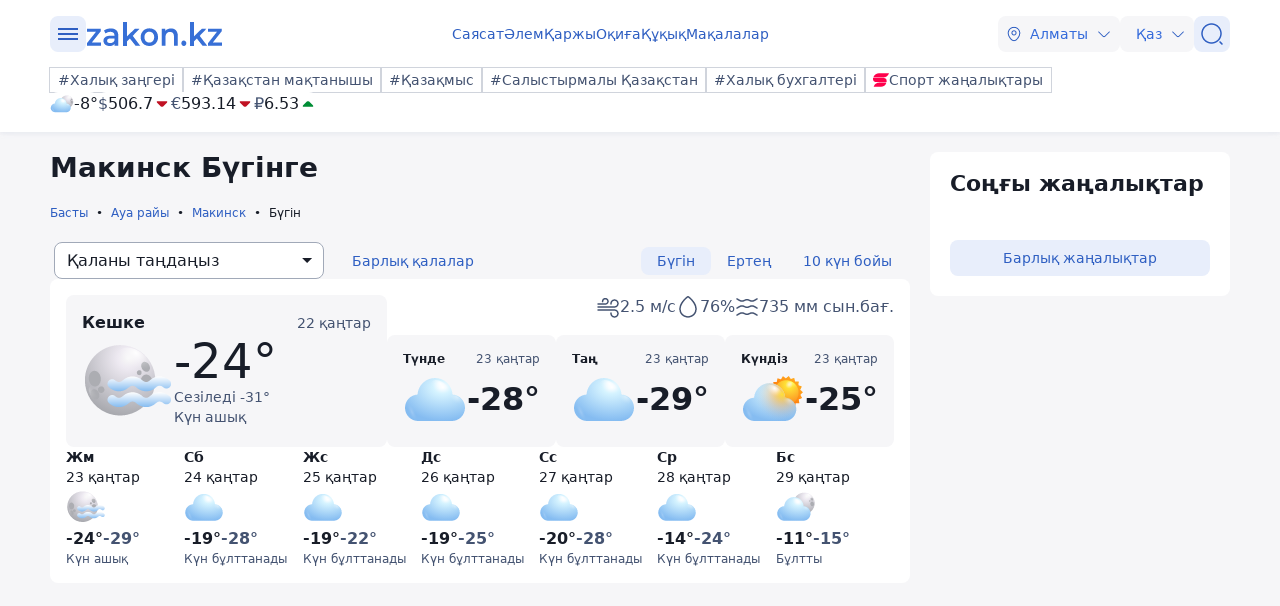

--- FILE ---
content_type: text/html; charset=utf-8
request_url: https://kaz.zakon.kz/pogoda/makinsk/
body_size: 22315
content:
<!DOCTYPE html>
<html lang="kk">
<head>
    <meta charset="utf-8" />
    <meta http-equiv="X-UA-Compatible" content="IE=edge">
    <meta name="viewport" content="width=device-width, initial-scale=1.0, viewport-fit=cover" />
    <link rel="manifest" href="/manifest.webmanifest">
    <link rel="icon" href="/favicon.ico" sizes="32x32">
    <link rel="icon" href="/icon.svg" type="image/svg+xml">
    <link rel="apple-touch-icon" href="/apple-touch-icon.png">
    <title>Макинск Бүгінге – ауа райы болжамы  ᐈ zakon.kz</title>
        <meta name="description" content="Дәл және ағымдағы ауа райы болжамы : Макинск Бүгінге - температура, ылғалдылық, жел, қаладағы ауа-райы қалай сезінеді. ᐈ zakon.kz жаңалықтар порталы.">



    <link rel="stylesheet" href="/css/style.min.css?v=LV9hNCHqobt_brrO38-7EMjhPVOm8D8YfBvfTC-ZsNQ" />


        <link rel="canonical" href="https://kaz.zakon.kz/pogoda/makinsk//">




    <script>
        var constJs = {"AJAX_FORBIDDEN":"AJAX \u0436\u04AF\u043A\u0442\u0435\u0443 \u049B\u0430\u0442\u0435\u0441\u0456: \u0442\u044B\u0439\u044B\u043C \u0441\u0430\u043B\u044B\u043D\u0493\u0430\u043D","AJAX_NOT_FOUND":"AJAX \u0436\u04AF\u043A\u0442\u0435\u0443 \u049B\u0430\u0442\u0435\u0441\u0456: \u0442\u0430\u0431\u044B\u043B\u043C\u0430\u0434\u044B","AllCities":"\u0411\u0430\u0440\u043B\u044B\u049B \u049B\u0430\u043B\u0430\u043B\u0430\u0440","AsInTheSystem":"\u0416\u04AF\u0439\u0435\u0434\u0435\u0433\u0456\u0434\u0435\u0439","Author":"\u0410\u0432\u0442\u043E\u0440","CannotBeEmpty":"\u0411\u043E\u0441 \u0431\u043E\u043B\u0443\u044B \u043C\u04AF\u043C\u043A\u0456\u043D \u0435\u043C\u0435\u0441","Category":"\u0421\u0430\u043D\u0430\u0442","ClickToCopy":"\u041A\u04E9\u0448\u0456\u0440\u0443 \u04AF\u0448\u0456\u043D \u0431\u0430\u0441\u044B\u04A3\u044B\u0437","ClickToCopyBuffer":"\u041A\u04E9\u0448\u0456\u0440\u0456\u043B\u0433\u0435\u043D","CLOSE":"\u0416\u0430\u0431\u0443","Confirm":"\u0420\u043E\u0431\u043E\u0442 \u0435\u043C\u0435\u0441 \u0435\u043A\u0435\u043D\u0456\u04A3\u0456\u0437\u0434\u0456 \u0440\u0430\u0441\u0442\u0430\u04A3\u044B\u0437!","CounterLang":"kk","DarkTheme":"\u049A\u0430\u0440\u0430\u04A3\u0493\u044B \u0442\u0430\u049B\u044B\u0440\u044B\u043F","Day":"\u0422\u04D9\u0443\u043B\u0456\u043A","DOWNLOAD":"\u0416\u04AF\u043A\u0442\u0435\u043F \u0430\u043B\u0443","ELEMENT_NOT_FOUND":"HTML \u044D\u043B\u0435\u043C\u0435\u043D\u0442\u0456 \u0442\u0430\u0431\u044B\u043B\u043C\u0430\u0434\u044B","ERROR":"\u049A\u0430\u0442\u0435, \u049B\u0430\u0439\u0442\u0430\u043B\u0430\u043F \u043A\u04E9\u0440\u0456\u04A3\u0456\u0437","FindError":"\u049A\u0430\u0442\u0435 \u0442\u0430\u043F\u0442\u044B\u04A3\u044B\u0437 \u0431\u0430? \u041C\u04D9\u0442\u0456\u043D\u0434\u0456 \u0431\u0435\u043B\u0433\u0456\u043B\u0435\u043F, Ctrl\u002BEnter \u043F\u0435\u0440\u043D\u0435\u043B\u0435\u0440\u0456\u043D \u0431\u0430\u0441\u044B\u04A3\u044B\u0437","HighlightErrorText":"\u049A\u0430\u0442\u0435 \u043C\u04D9\u0442\u0456\u043D\u0434\u0456 \u0431\u0435\u043B\u0433\u0456\u043B\u0435\u0443 \u043A\u0435\u0440\u0435\u043A","IFRAME_ERROR":"\u0424\u0440\u0435\u0439\u043C\u0434\u0456 \u0436\u04AF\u043A\u0442\u0435\u0443 \u049B\u0430\u0442\u0435\u0441\u0456","IMAGE_ERROR":"\u041A\u0435\u0441\u043A\u0456\u043D \u0442\u0430\u0431\u044B\u043B\u043C\u0430\u0434\u044B","InvalidNumChar":"\u0422\u0430\u04A3\u0431\u0430\u043B\u0430\u0440 \u0441\u0430\u043D\u044B \u0436\u0430\u0440\u0430\u043C\u0441\u044B\u0437","ITERATEZOOM":"\u041C\u0430\u0441\u0448\u0442\u0430\u0431\u0442\u0430\u0443 \u0434\u0435\u04A3\u0433\u0435\u0439\u0456\u043D \u0430\u0443\u044B\u0441\u0442\u044B\u0440\u0443","Lang":"kz","LightTheme":"\u0410\u0448\u044B\u049B \u0442\u0430\u049B\u044B\u0440\u044B\u043F","MessageHasBeenSent":"\u0420\u0430\u0445\u043C\u0435\u0442! \u0421\u0456\u0437\u0434\u0456\u04A3 \u0445\u0430\u0431\u0430\u0440\u043B\u0430\u043C\u0430\u04A3\u044B\u0437 \u0436\u0456\u0431\u0435\u0440\u0456\u043B\u0434\u0456!","MODAL":"ESC \u043F\u0435\u0440\u043D\u0435\u0441\u0456\u043D \u0431\u0430\u0441\u0443 \u0430\u0440\u049B\u044B\u043B\u044B \u0442\u0435\u0440\u0435\u0437\u0435\u043D\u0456 \u0436\u0430\u0431\u0443\u0493\u0430 \u0431\u043E\u043B\u0430\u0434\u044B","Month":"\u0410\u0439","NEXT":"\u041A\u0435\u043B\u0435\u0441\u0456","NoResults":"\u041D\u04D9\u0442\u0438\u0436\u0435 \u0436\u043E\u049B","PREV":"\u0410\u043B\u0434\u044B\u04A3\u0493\u044B","RegionalCityId":"almaty_news","Repeat":"\u0416\u0456\u0431\u0435\u0440\u0443 \u043A\u0435\u0437\u0456\u043D\u0434\u0435 \u049B\u0430\u0442\u0435 \u043E\u0440\u044B\u043D \u0430\u043B\u0434\u044B. \u0422\u0430\u0493\u044B \u0431\u0456\u0440 \u0440\u0435\u0442 \u049B\u0430\u0439\u0442\u0430\u043B\u0430\u04A3\u044B\u0437!","SelectTheme":"\u0422\u0430\u049B\u044B\u0440\u044B\u043F\u0442\u044B \u0442\u0430\u04A3\u0434\u0430\u0443:","Tag":"\u0422\u0435\u0433","TenDays":"10 \u043A\u04AF\u043D \u0431\u043E\u0439\u044B","Today":"\u0411\u04AF\u0433\u0456\u043D","TOGGLE_FULLSCREEN":"\u0422\u043E\u043B\u044B\u049B \u044D\u043A\u0440\u0430\u043D \u0440\u0435\u0436\u0438\u043C\u0456","TOGGLE_SLIDESHOW":"\u0421\u043B\u0430\u0439\u0434\u0448\u043E\u0443","TOGGLE_THUMBS":"\u041A\u0456\u0448\u0456\u0440\u0435\u0439\u0442\u0443","TOGGLE_ZOOM":"\u04AE\u043B\u043A\u0435\u0439\u0442\u0443","Tomorrow":"\u0415\u0440\u0442\u0435\u04A3","Weather":"\u0410\u0443\u0430 \u0440\u0430\u0439\u044B","WeatherTxtUpdated":"\u0416\u0430\u04A3\u0430\u0440\u0442\u044B\u043B\u0493\u0430\u043D","Week":"\u0410\u043F\u0442\u0430","Year":"\u0416\u044B\u043B"};
        var isTestSite = false
        var siteId = "dd8b47a3-5f70-4cef-a200-048b68283666"
    </script>

<script async src='https://yandex.ru/ads/system/header-bidding.js'></script>
<script>
    var adfoxBiddersMap = {
      "myTarget": "1345704"
    };

    var adUnits = [
      {
        "code": "adfox_173199964875581697",
        "bids": [
          {
            "bidder": "myTarget",
            "params": {
              "placementId": "1724284"
            }
          }
        ]
      },
      {
        "code": "adfox_17319996828531697",
        "bids": [
          {
            "bidder": "myTarget",
            "params": {
              "placementId": "1724286"
            }
          }
        ]
      },
      {
        "code": "adfox_173199968469431697",
        "bids": [
          {
            "bidder": "myTarget",
            "params": {
              "placementId": "1724288"
            }
          }
        ]
      },
      {
        "code": "adfox_173199968639071697",
        "bids": [
          {
            "bidder": "myTarget",
            "params": {
              "placementId": "1724290"
            }
          }
        ]
      },
      {
        "code": "adfox_17319996882051697",
        "bids": [
          {
            "bidder": "myTarget",
            "params": {
              "placementId": "1724292"
            }
          }
        ]
      },
      {
        "code": "adfox_173199969072671697",
        "bids": [
          {
            "bidder": "myTarget",
            "params": {
              "placementId": "1724294"
            }
          }
        ]
      },
      {
        "code": "adfox_173199980887511697",
        "sizes": [
          [
            300,
            250
          ]
        ],
        "bids": [
          {
            "bidder": "myTarget",
            "params": {
              "placementId": "1724296"
            }
          },
          {
            "params": {
              "placementId": "107620"
            }
          }
        ]
      },
      {
        "code": "adfox_17321616747191697",
        "sizes": [
          [
            300,
            250
          ]
        ],
        "bids": [
          {
            "bidder": "myTarget",
            "params": {
              "placementId": "1724298"
            }
          },
          {
            "params": {
              "placementId": "107621"
            }
          }
        ]
      },
      {
        "code": "adfox_17319998131331697",
        "bids": [
          {
            "bidder": "myTarget",
            "params": {
              "placementId": "1724300"
            }
          }
        ]
      },
      {
        "code": "adfox_173199981516811697",
        "bids": [
          {
            "bidder": "myTarget",
            "params": {
              "placementId": "1724302"
            }
          }
        ]
      },
      {
        "code": "adfox_173199981998591697",
        "bids": [
          {
            "bidder": "myTarget",
            "params": {
              "placementId": "1724304"
            }
          }
        ]
      },
      {
        "code": "adfox_173199982255931697",
        "sizes": [
          [
            300,
            600
          ]
        ],
        "bids": [
          {
            "bidder": "myTarget",
            "params": {
              "placementId": "1724306"
            }
          },
          {
            "params": {
              "placementId": "107622"
            }
          }
        ]
      }
    ];

    var userTimeout = 1000;

    window.YaHeaderBiddingSettings = {
       biddersMap: adfoxBiddersMap,
       adUnits: adUnits,
       timeout: userTimeout,
    };
</script>
<script>window.yaContextCb = window.yaContextCb || []</script>
<script src='https://yandex.ru/ads/system/context.js' async></script>
<script src="https://widget.sparrow.ru/js/embed.js" async></script>
<script async src="https://cdn.tds.bid/bid.js" type="text/javascript"></script></head>
<body data-theme="Light">
        <div class="desktop_hide">
            <div class="top-brendingMob flex justify-center" style="min-height: 120px;">
                <!--Тип баннера: [zakon.kz 3.0] [Mobile] Branding-->
                <div id="adfox_173200012180021697"></div>
                <script>
                    window.yaContextCb.push(()=>{
                        Ya.adfoxCode.createAdaptive({
                            ownerId: 338955,
                            containerId: 'adfox_173200012180021697',
                            params: {
                                p1: 'dezre',
                                p2: 'jhbm'
                            }
                        }, ['phone'], {
                            tabletWidth: 830,
                            phoneWidth: 480,
                            isAutoReloads: false
                        })
                    })
                </script>
            </div>
        </div>
    <div id="sticky-id" >
        <script>
            if (window.defineRecWidget) {
                window.defineRecWidget({
                    containerId: "sticky-id",
                    plId: "86",
                    prId: "86-229",
                    product: "st",
                })
            } else {
                window.recWait = window.recWait || [];
                window.recWait.push({
                    containerId: "sticky-id",
                    plId: "86",
                    prId: "86-229",
                    product: "st",
                })
            }
        </script>
    </div>
    <noscript><iframe src="https://www.googletagmanager.com/ns.html?id=GTM-WK7MZJG" height="0" width="0" style="display:none;visibility:hidden"></iframe></noscript>
    <script>
        var dark = window.matchMedia('(prefers-color-scheme: dark)').matches;
        document.getElementsByTagName('body')[0].setAttribute('data-theme', localStorage.getItem("theme") != null ? localStorage.getItem("theme") : dark ? "Dark" : "Light")
    </script>


<header class="header boxshadow">
    <div class="container">
        <div class="header__inner">
            <div class="header__left">
                <div class="user-actions__btn menu mob_hide">
                    <div class="user-actions__menu">
                        <span></span>
                    </div>
                </div>
<a class="logo" href="/" aria-label="zakon.kz">
    <svg class="logo" width="137" height="24" viewBox="0 0 137 24" fill="none" xmlns="http://www.w3.org/2000/svg">
        <g clip-path="url(#clip0_1258_5980)">
            <path d="M15.0258 20.6182V23.7818H0.883873V21.2727L9.94355 9.81818H1.10484V6.65455H14.8048V9.16364L5.74516 20.6182H15.0258Z"></path>
            <path d="M24.8589 6.43636C27.2895 6.43636 29.0573 7.09091 30.3831 8.29091C31.7089 9.49091 32.2613 11.3455 32.2613 13.7455V23.7818H28.6153V21.7091C28.1734 22.4727 27.5105 23.0182 26.6266 23.4545C25.7427 23.8909 24.7484 24 23.5331 24C22.3177 24 21.2129 23.7818 20.329 23.3455C19.4452 22.9091 18.6718 22.2545 18.2298 21.4909C17.7879 20.7273 17.4565 19.8545 17.4565 18.8727C17.4565 17.3455 18.0089 16.1455 19.1137 15.1636C20.2185 14.1818 21.9863 13.7455 24.3065 13.7455H28.5048V13.5273C28.5048 12.3273 28.1734 11.4545 27.5105 10.8C26.8476 10.1455 25.8532 9.81818 24.5274 9.81818C23.6435 9.81818 22.6492 9.92727 21.7653 10.2545C20.8815 10.5818 20.1081 11.0182 19.5556 11.4545L18.0089 8.50909C18.8927 7.85455 19.8871 7.30909 21.1024 6.98182C22.2073 6.65455 23.5331 6.43636 24.8589 6.43636ZM24.3065 21.0545C25.3008 21.0545 26.0742 20.8364 26.8476 20.4C27.621 19.9636 28.1734 19.3091 28.3944 18.4364V16.4727H24.4169C22.2073 16.4727 21.1024 17.2364 21.1024 18.7636C21.1024 19.5273 21.3234 20.0727 21.8758 20.5091C22.5387 20.9455 23.3121 21.0545 24.3065 21.0545Z"></path>
            <path d="M43.8621 16.4727L40.9895 19.3091V23.8909H37.1226V0H40.9895V14.4L48.9444 6.65455H53.5847L46.7347 13.8545L54.2476 23.7818H49.6073L43.8621 16.4727Z"></path>
            <path d="M63.3073 24C61.65 24 60.2137 23.6727 58.8879 22.9091C57.5621 22.1455 56.5677 21.1636 55.7944 19.7455C55.021 18.4364 54.6895 16.9091 54.6895 15.1636C54.6895 13.4182 55.021 12 55.7944 10.5818C56.5677 9.27273 57.5621 8.18182 58.8879 7.41818C60.2137 6.65455 61.7605 6.32727 63.3073 6.32727C64.9645 6.32727 66.5113 6.65455 67.8371 7.41818C69.1629 8.18182 70.1573 9.16364 70.9306 10.5818C71.704 11.8909 72.0355 13.4182 72.0355 15.1636C72.0355 16.9091 71.704 18.3273 70.9306 19.7455C70.1573 21.0545 69.1629 22.1455 67.8371 22.9091C66.5113 23.6727 64.9645 24 63.3073 24ZM63.3073 20.6182C64.7436 20.6182 65.8484 20.0727 66.8427 19.0909C67.7266 18.1091 68.1685 16.8 68.1685 15.1636C68.1685 13.5273 67.7266 12.2182 66.8427 11.2364C65.9589 10.2545 64.7436 9.70909 63.3073 9.70909C61.871 9.70909 60.7661 10.2545 59.7718 11.2364C58.8879 12.2182 58.446 13.5273 58.446 15.1636C58.446 16.8 58.8879 18.1091 59.7718 19.0909C60.7661 20.0727 61.871 20.6182 63.3073 20.6182Z"></path>
            <path d="M84.9621 6.43636C87.0613 6.43636 88.7185 7.09091 89.9339 8.29091C91.1492 9.6 91.8121 11.4545 91.8121 13.9636V23.7818H87.9452V14.5091C87.9452 12.9818 87.6137 11.8909 86.9508 11.1273C86.2879 10.3636 85.2935 9.92727 84.0782 9.92727C82.6419 9.92727 81.5371 10.3636 80.7637 11.2364C79.9903 12.1091 79.5484 13.4182 79.5484 15.0545V23.7818H75.6814V6.65455H79.3274V8.83636C79.9903 8.07273 80.7637 7.41818 81.7581 7.09091C82.7524 6.65455 83.8573 6.43636 84.9621 6.43636Z"></path>
            <path d="M97.8887 24C97.2258 24 96.5629 23.7818 96.121 23.2364C95.679 22.6909 95.3476 22.0364 95.3476 21.2727C95.3476 20.5091 95.5686 19.8545 96.0105 19.3091C96.4524 18.7636 97.1153 18.5455 97.7782 18.5455C98.4411 18.5455 99.104 18.7636 99.546 19.3091C99.9879 19.8545 100.319 20.4 100.319 21.2727C100.319 22.0364 100.098 22.6909 99.546 23.2364C99.2145 23.7818 98.6621 24 97.8887 24Z"></path>
            <path d="M110.815 16.4727L107.943 19.3091V23.8909H104.076V0H107.943V14.4L115.898 6.65455H120.538L113.688 13.8545L121.201 23.7818H116.56L110.815 16.4727Z"></path>
            <path d="M136.116 20.6182V23.7818H121.974V21.2727L130.923 9.81818H122.085V6.65455H135.785V9.16364L126.725 20.6182H136.116Z"></path>
        </g>
        <defs>
            <clipPath id="clip0_1258_5980">
                <rect width="137" height="24" fill="white"></rect>
            </clipPath>
        </defs>
    </svg>
</a>            </div>
            <div class="header__center">
                <nav class="menu mob_hide">
                    <ul class="menu__list">
                            <li class="menu__item">
    <a class="badgeHref" href="/sayasat/">
        Саясат
    </a>
                            </li>
                            <li class="menu__item">
    <a class="badgeHref" href="/alem/">
        Әлем
    </a>
                            </li>
                            <li class="menu__item">
    <a class="badgeHref" href="/karzhy/">
        Қаржы
    </a>
                            </li>
                            <li class="menu__item">
    <a class="badgeHref" href="/okiga/">
        Оқиға
    </a>
                            </li>
                            <li class="menu__item">
    <a class="badgeHref" href="/quqiq/">
        Құқық
    </a>
                            </li>
                            <li class="menu__item">
    <a class="badgeHref" href="/makalalar/">
        Мақалалар
    </a>
                            </li>
                    </ul>
                </nav>
            </div>
            <div class="header__right">
                <ul class="user-actions">
                        <li class="user-actions__item mob_hide">


<div class="dropdown city-switcher search-enabled " style="justify-content: end">

    <button class="dropdown__toggle" >
                    <svg class="icon">
                        <use xlink:href="/svg/zkn_icons.svg#location"></use>
                    </svg>
            <span>Алматы</span>
            <svg class="icon icon-close">
                <use xlink:href="/svg/zkn_icons.svg#arrow-down"></use>
            </svg>
            <svg class="icon icon-open">
                <use xlink:href="/svg/zkn_icons.svg#arrow-up"></use>
            </svg>

    </button>
    <div class="dropdown__overlay"></div>
    <div class="dropdown__menu">
        <div class="dropdown__buffer"></div>
            <div class="dropdown__search">

<div class=" w-100">
        <input class="form-control large w-100" type="text" id=searchInput  placeholder="&#x406;&#x437;&#x434;&#x435;&#x443;" autocomplete="off"   />
</div>


            </div>
        <div class="dropdown__menu--inner">
            <ul>
                        <li data-value="101526273">
                            <span>
                                Астана
                            </span>
                            <svg class="selected">
                                <use xlink:href="/svg/zkn_icons.svg#tick-circle"></use>
                            </svg>
                        </li>
                        <li data-value="101526384">
                            <span>
                                Алматы
                            </span>
                            <svg class="selected">
                                <use xlink:href="/svg/zkn_icons.svg#tick-circle"></use>
                            </svg>
                        </li>
                        <li data-value="101518980">
                            <span>
                                Шымкент
                            </span>
                            <svg class="selected">
                                <use xlink:href="/svg/zkn_icons.svg#tick-circle"></use>
                            </svg>
                        </li>
                        <li data-value="100610529">
                            <span>
                                Атырау
                            </span>
                            <svg class="selected">
                                <use xlink:href="/svg/zkn_icons.svg#tick-circle"></use>
                            </svg>
                        </li>
                        <li data-value="100610611">
                            <span>
                                Ақтөбе
                            </span>
                            <svg class="selected">
                                <use xlink:href="/svg/zkn_icons.svg#tick-circle"></use>
                            </svg>
                        </li>
                        <li data-value="100609653">
                            <span>
                                Қарағанды
                            </span>
                            <svg class="selected">
                                <use xlink:href="/svg/zkn_icons.svg#tick-circle"></use>
                            </svg>
                        </li>
                        <li data-value="101516905">
                            <span>
                                Тараз
                            </span>
                            <svg class="selected">
                                <use xlink:href="/svg/zkn_icons.svg#tick-circle"></use>
                            </svg>
                        </li>
                        <li data-value="101520240">
                            <span>
                                Павлодар
                            </span>
                            <svg class="selected">
                                <use xlink:href="/svg/zkn_icons.svg#tick-circle"></use>
                            </svg>
                        </li>
                        <li data-value="101519922">
                            <span>
                                Қызылорда
                            </span>
                            <svg class="selected">
                                <use xlink:href="/svg/zkn_icons.svg#tick-circle"></use>
                            </svg>
                        </li>
                        <li data-value="101517945">
                            <span>
                                Түркістан
                            </span>
                            <svg class="selected">
                                <use xlink:href="/svg/zkn_icons.svg#tick-circle"></use>
                            </svg>
                        </li>
                        <li data-value="100610612">
                            <span>
                                Ақтау
                            </span>
                            <svg class="selected">
                                <use xlink:href="/svg/zkn_icons.svg#tick-circle"></use>
                            </svg>
                        </li>
                        <li data-value="100608668">
                            <span>
                                Орал
                            </span>
                            <svg class="selected">
                                <use xlink:href="/svg/zkn_icons.svg#tick-circle"></use>
                            </svg>
                        </li>
                        <li data-value="101519928">
                            <span>
                                Қостанай
                            </span>
                            <svg class="selected">
                                <use xlink:href="/svg/zkn_icons.svg#tick-circle"></use>
                            </svg>
                        </li>
                        <li data-value="101520172">
                            <span>
                                Петропавловск
                            </span>
                            <svg class="selected">
                                <use xlink:href="/svg/zkn_icons.svg#tick-circle"></use>
                            </svg>
                        </li>
                        <li data-value="101520316">
                            <span>
                                Өскемен
                            </span>
                            <svg class="selected">
                                <use xlink:href="/svg/zkn_icons.svg#tick-circle"></use>
                            </svg>
                        </li>
                        <li data-value="101518543">
                            <span>
                                Талдықорған
                            </span>
                            <svg class="selected">
                                <use xlink:href="/svg/zkn_icons.svg#tick-circle"></use>
                            </svg>
                        </li>
            </ul>
        </div>
        <div class="dropdown__buffer"></div>
    </div>
</div>
                        </li>
                    <li class="user-actions__item">


<div class="dropdown language-switcher  " style="justify-content: end">

    <button class="dropdown__toggle" >
            <span>Қаз</span>
            <svg class="icon icon-close">
                <use xlink:href="/svg/zkn_icons.svg#arrow-down"></use>
            </svg>
            <svg class="icon icon-open">
                <use xlink:href="/svg/zkn_icons.svg#arrow-up"></use>
            </svg>

    </button>
    <div class="dropdown__overlay"></div>
    <div class="dropdown__menu">
        <div class="dropdown__buffer"></div>
        <div class="dropdown__menu--inner">
            <ul>
                        <li data-value="">
                            <a href="https://www.zakon.kz/">
                                <span>
                                    Русский язык
                                </span>
                                <svg class="selected">
                                    <use xlink:href="/svg/zkn_icons.svg#tick-circle"></use>
                                </svg>
                            </a>
                        </li>
                        <li data-value="">
                            <a href="https://kaz.zakon.kz/">
                                <span>
                                    Қазақ тілі
                                </span>
                                <svg class="selected">
                                    <use xlink:href="/svg/zkn_icons.svg#tick-circle"></use>
                                </svg>
                            </a>
                        </li>
            </ul>
        </div>
        <div class="dropdown__buffer"></div>
    </div>
</div>
                    </li>
                    <li class="user-actions__item">
                        <a href="/search/" aria-label="&#x406;&#x437;&#x434;&#x435;&#x443;">
                            <div class="user-actions__btn">
                                <svg class="icon">
                                    <use xlink:href="/svg/zkn_icons.svg#search-normal"></use>
                                </svg>
                            </div>
                        </a>
                    </li>
                    <li class="user-actions__item desktop_hide">
                        <div class="user-actions__btn menu">
                            <div class="user-actions__menu">
                                <span></span>
                            </div>
                        </div>
                    </li>
                </ul>
            </div>
        </div>
        <div class="hashtags mob_hide">
            <div class="hashtags__inner">
                <div class="tags">
        <a class="flex flex-shrink-0 " href="https://kaz.zakon.kz/tags/Halyq-zangeri/"  >
            <div class="badge medium outline"
            >
#Халық заңгері            </div>
        </a>
        <a class="flex flex-shrink-0 " href="https://kaz.zakon.kz/tags/pride-of-kazakhstan/"  >
            <div class="badge medium outline"
            >
#Қазақстан мақтанышы            </div>
        </a>
        <a class="flex flex-shrink-0 " href="https://kaz.zakon.kz/business/kazakhmys/"  >
            <div class="badge medium outline"
            >
#Қазақмыс            </div>
        </a>
        <a class="flex flex-shrink-0 " href="https://kaz.zakon.kz/tags/kazakhstan-comparison/"  >
            <div class="badge medium outline"
            >
#Салыстырмалы Қазақстан            </div>
        </a>
        <a class="flex flex-shrink-0 " href="https://kaz.zakon.kz/tags/Halyq-buhgalteri/"  >
            <div class="badge medium outline"
            >
#Халық бухгалтері            </div>
        </a>

        <a class="flex flex-shrink-0 " href="https://sportarena.kz/" target="_blank" rel="noopener">
            <div class="badge medium outline"
            >
                        <img src="/svg/sportarena.svg" width=16 height=16 alt="Логотип Новости спорта" />
Спорт жаңалықтары            </div>
        </a>
                </div>
                <div class="widgetInner">
                    <div class="widget flex gap-6x">




    <div class="weather small">
            <a href="/pogoda/almaty/" target="_blank">
                <div class="flex items-center gap-1x">
                    <img class="weather-img" src="/svg/weather/n300.svg" alt="" />
                    <div class="flex flex-col">
                        <div class="temperature">-8°</div>
                    </div>
                </div>
            </a>


    </div>
<div class="wallet">
        <div class="wallet__item">
            <div class="wallet__code">$</div>
            <div class="wallet__price">506.7</div>
            <div class="wallet__state">
                    <svg class="icon" style="fill: var(--states-error-icon)">
                        <use xlink:href="/svg/zkn_icons.svg#fill-arrow-down"></use>
                    </svg>
            </div>
        </div>
        <div class="wallet__item">
            <div class="wallet__code">€</div>
            <div class="wallet__price">593.14</div>
            <div class="wallet__state">
                    <svg class="icon" style="fill: var(--states-error-icon)">
                        <use xlink:href="/svg/zkn_icons.svg#fill-arrow-down"></use>
                    </svg>
            </div>
        </div>
        <div class="wallet__item">
            <div class="wallet__code">₽</div>
            <div class="wallet__price">6.53</div>
            <div class="wallet__state">
                    <svg class="icon" style="fill: var(--states-success-icon)">
                        <use xlink:href="/svg/zkn_icons.svg#fill-arrow-up"></use>
                    </svg>
            </div>
        </div>
</div>
                    </div>
                </div>
            </div>
        </div>
    </div>
    <div class="headerMenu">
        <div class="headerMenu__inner">
            <div class="container">
                <div class="search-block">
                    <div class="search-block__inner"> 

<div class=" w-100">
        <div class="group-input ">
                        <svg class="icon left">
                            <use xlink:href="/svg/zkn_icons.svg#search-normal"></use>
                        </svg>
                <input class="form-control small w-100" type="text"  name=qsearch placeholder="&#x406;&#x437;&#x434;&#x435;&#x443;" autocomplete="off"   />
        </div>
</div>



    <button class="btn small standard  "
    
    
    
    
    >

Іздеу
    </button>
                    </div>
                </div>
                <div class="rublic">
                    <div class="z-row">
                        <div class="z-col-lg-4 z-col-md-6 z-col-sm-12">
                            <div class="flex flex-col">
                                <div class="rublic__item">
                                    <div class="z-row">
                                        <div class="z-col-lg-12 z-col-md-12 z-col-sm-12">
                                            <div class="rublic__title">Санаттар</div>
                                        </div>
                                    </div>
                                    <div class="z-row">
                                                <div class="z-col-lg-6 z-col-md-4 z-col-sm-6">
                                                    <a class="rublic__link" href="/sayasat/">Саясат</a>
                                                </div>
                                                <div class="z-col-lg-6 z-col-md-4 z-col-sm-6">
                                                    <a class="rublic__link" href="/alem/">Әлем</a>
                                                </div>
                                                <div class="z-col-lg-6 z-col-md-4 z-col-sm-6">
                                                    <a class="rublic__link" href="/okiga/">Оқиға</a>
                                                </div>
                                                <div class="z-col-lg-6 z-col-md-4 z-col-sm-6">
                                                    <a class="rublic__link" href="/makalalar/">Мақалалар</a>
                                                </div>
                                                <div class="z-col-lg-6 z-col-md-4 z-col-sm-6">
                                                    <a class="rublic__link" href="/karzhy/">Қаржы</a>
                                                </div>
                                                <div class="z-col-lg-6 z-col-md-4 z-col-sm-6">
                                                    <a class="rublic__link" href="/gylym/">Ғылым</a>
                                                </div>
                                                <div class="z-col-lg-6 z-col-md-4 z-col-sm-6">
                                                    <a class="rublic__link" href="/ekonomika-biznes/">Экономика және бизнес</a>
                                                </div>
                                                <div class="z-col-lg-6 z-col-md-4 z-col-sm-6">
                                                    <a class="rublic__link" href="/pikir/">Пікір</a>
                                                </div>
                                                <div class="z-col-lg-6 z-col-md-4 z-col-sm-6">
                                                    <a class="rublic__link" href="/madeniet-shou-biznes/">Мәдениет және шоу-бизнес</a>
                                                </div>
                                                <div class="z-col-lg-6 z-col-md-4 z-col-sm-6">
                                                    <a class="rublic__link" href="/sport/">Спорт</a>
                                                </div>
                                                <div class="z-col-lg-6 z-col-md-4 z-col-sm-6">
                                                    <a class="rublic__link" href="/tekhno/">Техно</a>
                                                </div>
                                                <div class="z-col-lg-6 z-col-md-4 z-col-sm-6">
                                                    <a class="rublic__link" href="/zangerlik-kenes/">Заңгерлік кеңес</a>
                                                </div>
                                                <div class="z-col-lg-6 z-col-md-4 z-col-sm-6">
                                                    <a class="rublic__link" href="/kenester/">Кеңестер</a>
                                                </div>
                                                <div class="z-col-lg-6 z-col-md-4 z-col-sm-6">
                                                    <a class="rublic__link" href="/quqiq/">Құқық</a>
                                                </div>
                                                <div class="z-col-lg-6 z-col-md-4 z-col-sm-6">
                                                    <a class="rublic__link" href="/kogam-tynysy/">Қоғам тынысы</a>
                                                </div>
                                                <div class="z-col-lg-6 z-col-md-4 z-col-sm-6">
                                                    <a class="rublic__link" href="/turizm/">Туризм</a>
                                                </div>
                                    </div>
                                </div>
                                <div class="z-row mob_hide">
                                    <div class="z-col-lg-12 z-col-md-12">
                                        <div class="zakonLive">
                                                    <div class="z-row">
                                                        <div class="z-col-lg-12 z-col-md-12 z-col-sm-12">
                                                            <div class="rublic__title">Zakon Live:</div>
                                                        </div>
                                                    </div>
                                                        <div class="z-row">
                                                            <div class="z-col-lg-6 z-col-md-4 z-col-sm-6">
                                                                <a class="rublic__link" href="/reportazh/">Репортаж</a>
                                                            </div>
                                                        </div>
                                                        <div class="z-row">
                                                            <div class="z-col-lg-6 z-col-md-4 z-col-sm-6">
                                                                <a class="rublic__link" href="/zhetistik-tarihy/">Жетістік тарихы</a>
                                                            </div>
                                                        </div>
                                        </div>
                                    </div>
                                </div>
                            </div>
                        </div>
                        <div class="z-col-lg-4 z-col-md-12 z-col-sm-12">
                            <div class="z-row">
                                <div class="z-col-lg-12 z-col-md-12 z-col-sm-12">
                                    <a class="rublic__link rublic__link--archive" href="/archive/">Жаңалықтар мұрағаты</a>
                                </div>
                            </div>
                            <div class="z-row">
                                <div class="z-col-lg-12 z-col-md-12 z-col-sm-12">
                                    <div class="rublic__item">
                                        <div class="z-row">
                                            <div class="z-col-lg-12 z-col-md-12 z-col-sm-6">
                                                    <div class="z-row">
                                                        <div class="z-col-lg-12 z-col-md-12 z-col-sm-12">
                                                            <div class="rublic__title">ҚР Заңнамасы:</div>
                                                        </div>
                                                    </div>
                                                    <div class="z-row">
                                                            <div class="z-col-lg-12 z-col-md-12 z-col-sm-12">
                                                                <a class="rublic__link" href="https://online.zakon.kz/lawyer">Заңгерге</a>
                                                            </div>
                                                            <div class="z-col-lg-12 z-col-md-12 z-col-sm-12">
                                                                <a class="rublic__link" href="https://online.zakon.kz/accountant">Бухгалтерге</a>
                                                            </div>
                                                            <div class="z-col-lg-12 z-col-md-12 z-col-sm-12">
                                                                <a class="rublic__link" href="https://forum.zakon.kz/">Құқықтық форум</a>
                                                            </div>
                                                            <div class="z-col-lg-12 z-col-md-12 z-col-sm-12">
                                                                <a class="rublic__link" href="https://pravo.zakon.kz/">Құқықтық бөлім</a>
                                                            </div>
                                                    </div>
                                            </div>
                                            <div class="z-col-lg-12 z-col-md-12 z-col-sm-6 desktop_hide">
                                                <div class="zakonLive">
                                                            <div class="z-row">
                                                                <div class="z-col-lg-12 z-col-md-12 z-col-sm-12">
                                                                    <div class="rublic__title">Zakon Live:</div>
                                                                </div>
                                                            </div>
                                                            <div class="z-row">
                                                                    <div class="z-col-lg-12 z-col-md-12 z-col-sm-12">
                                                                        <a class="rublic__link" href="/reportazh/">Репортаж</a>
                                                                    </div>
                                                                    <div class="z-col-lg-12 z-col-md-12 z-col-sm-12">
                                                                        <a class="rublic__link" href="/zhetistik-tarihy/">Жетістік тарихы</a>
                                                                    </div>
                                                            </div>
                                                </div>
                                            </div>
                                        </div>
                                    </div>
                                </div>
                            </div>
                            <div class="flex flex-col">
                                <div class="rublic__item mob_hide">

<div class="social-list">
<a class="socialLink" href="https://www.facebook.com/zakon.kz" target="_blank" rel="noopener" aria-label="facebook"><img src="/img/social/facebook.svg" alt="facebook"/></a><a class="socialLink" href="https://www.instagram.com/zakon.kz" target="_blank" rel="noopener" aria-label="instagram"><img src="/img/social/instagram.svg" alt="instagram"/></a><a class="socialLink" href="https://vk.com/zakonkz" target="_blank" rel="noopener" aria-label="vk"><img src="/img/social/vkontakte.svg" alt="vk"/></a><a class="socialLink" href="https://t.me/zakonkz" target="_blank" rel="noopener" aria-label="telegram"><img src="/img/social/telegram.svg" alt="telegram"/></a><a class="socialLink" href="https://ok.ru/zakon.kz" target="_blank" rel="noopener" aria-label="ok"><img src="/img/social/ok.svg" alt="ok"/></a><a class="socialLink" href="https://www.tiktok.com/@zakonkz?_t=8rW8bm3C5Gp&_r=1" target="_blank" rel="noopener" aria-label="tiktok"><img src="/img/social/tiktok.svg" alt="tiktok"/></a></div>                                </div>
                                <div class="rublic__item">

<div class="user-app">
    <div class="user-app__inner">
            <label>Жаңалықтар телефоныңда:</label>
        <div class="user-app__bottom">
            <a class="user-app__item" href="https://play.google.com/store/apps/details?id=ibecsystems.kz.zakonkz&hl=ru" target="_blank" rel="noopener" aria-label="google-play">
                <img src="/img/google-play.svg" alt="google play" />
            </a>
            <a class="user-app__item" href="https://apps.apple.com/ru/app/zakon-kz/id1015816452" target="_blank" rel="noopener" aria-label="apple">
                <img src="/img/app-store.svg" alt="apple" />
            </a>
        </div>
    </div>
</div>                                </div>



<div class="dropdown theme-switcher   is-label" style="justify-content: start">
        <label>Тақырыпты таңдау:</label>

    <button class="dropdown__toggle" >
                    <svg class="icon">
                        <use xlink:href="/svg/zkn_icons.svg#sun"></use>
                    </svg>
            <span>Ашық тақырып</span>
            <svg class="icon icon-close">
                <use xlink:href="/svg/zkn_icons.svg#arrow-down"></use>
            </svg>
            <svg class="icon icon-open">
                <use xlink:href="/svg/zkn_icons.svg#arrow-up"></use>
            </svg>

    </button>
    <div class="dropdown__overlay"></div>
    <div class="dropdown__menu">
        <div class="dropdown__buffer"></div>
        <div class="dropdown__menu--inner">
            <ul>
                        <li data-value="Light">
                            <span>
                                    <svg class="icon">
                                        <use xlink:href="/svg/zkn_icons.svg#sun"></use>
                                    </svg>
                                Ашық тақырып
                            </span>
                            <svg class="selected">
                                <use xlink:href="/svg/zkn_icons.svg#tick-circle"></use>
                            </svg>
                        </li>
                        <li data-value="Dark">
                            <span>
                                    <svg class="icon">
                                        <use xlink:href="/svg/zkn_icons.svg#moon"></use>
                                    </svg>
                                Қараңғы тақырып
                            </span>
                            <svg class="selected">
                                <use xlink:href="/svg/zkn_icons.svg#tick-circle"></use>
                            </svg>
                        </li>
                        <li data-value="Dark">
                            <span>
                                    <svg class="icon">
                                        <use xlink:href="/svg/zkn_icons.svg#devices"></use>
                                    </svg>
                                Жүйедегідей
                            </span>
                            <svg class="selected">
                                <use xlink:href="/svg/zkn_icons.svg#tick-circle"></use>
                            </svg>
                        </li>
            </ul>
        </div>
        <div class="dropdown__buffer"></div>
    </div>
</div>




<label class="zkn-checkbox mt6 mb2"> 
    <input class="zkn-checkbox_check" type="checkbox" id="autoRefreshChk">
    <span class="zkn-checkbox_checkmark"></span>
    <span class="zkn-checkbox_text">&#x410;&#x432;&#x442;&#x43E;&#x43C;&#x430;&#x442;&#x442;&#x44B; &#x436;&#x430;&#x4A3;&#x430;&#x440;&#x442;&#x443;</span>
</label>
<script>
    let refreshInterval = null;

    function refreshPage() {
        location.reload();
    }

    function toggleAutoRefresh(isEnabled) {
        if (isEnabled) {
            refreshInterval = setInterval(refreshPage, 600000); // 10 минут
        } else {
            clearInterval(refreshInterval);
            refreshInterval = null;
        }
    }

    window.onload = function () {
        let autoRefreshEnabled = localStorage.getItem('autoRefreshEnabled');

        if (autoRefreshEnabled === null) {
            autoRefreshEnabled = 'true';
            localStorage.setItem('autoRefreshEnabled', autoRefreshEnabled);
        }

        const isEnabled = autoRefreshEnabled === 'true';
        document.getElementById('autoRefreshChk').checked = isEnabled;
        toggleAutoRefresh(isEnabled);
    };

    document.getElementById('autoRefreshChk').addEventListener('change', function () {
        const isChecked = this.checked;
        localStorage.setItem('autoRefreshEnabled', isChecked);
        toggleAutoRefresh(isChecked);
    });
</script>                            </div>
                        </div>
                    </div>
                </div>
            </div>
        </div>
    </div>
</header>
<div class="headerBott desktop_hide">
    <div class="container">
        <div class="hashtags">
            <div class="hashtags__inner">
                <nav class="menu">
                    <ul class="menu__list">
                            <li class="menu__item">
    <a class="badgeHref" href="/sayasat/">
        Саясат
    </a>
                            </li>
                            <li class="menu__item">
    <a class="badgeHref" href="/alem/">
        Әлем
    </a>
                            </li>
                            <li class="menu__item">
    <a class="badgeHref" href="/karzhy/">
        Қаржы
    </a>
                            </li>
                            <li class="menu__item">
    <a class="badgeHref" href="/okiga/">
        Оқиға
    </a>
                            </li>
                            <li class="menu__item">
    <a class="badgeHref" href="/quqiq/">
        Құқық
    </a>
                            </li>
                            <li class="menu__item">
    <a class="badgeHref" href="/makalalar/">
        Мақалалар
    </a>
                            </li>
                    </ul>
                </nav>
                <div class="tags">
        <a class="flex flex-shrink-0 " href="https://kaz.zakon.kz/tags/Halyq-zangeri/"  >
            <div class="badge medium outline"
            >
#Халық заңгері            </div>
        </a>
        <a class="flex flex-shrink-0 " href="https://kaz.zakon.kz/tags/pride-of-kazakhstan/"  >
            <div class="badge medium outline"
            >
#Қазақстан мақтанышы            </div>
        </a>
        <a class="flex flex-shrink-0 " href="https://kaz.zakon.kz/business/kazakhmys/"  >
            <div class="badge medium outline"
            >
#Қазақмыс            </div>
        </a>
        <a class="flex flex-shrink-0 " href="https://kaz.zakon.kz/tags/kazakhstan-comparison/"  >
            <div class="badge medium outline"
            >
#Салыстырмалы Қазақстан            </div>
        </a>
        <a class="flex flex-shrink-0 " href="https://kaz.zakon.kz/tags/Halyq-buhgalteri/"  >
            <div class="badge medium outline"
            >
#Халық бухгалтері            </div>
        </a>
                    
        <a class="flex flex-shrink-0 " href="https://sportarena.kz/" target="_blank" rel="noopener">
            <div class="badge medium outline"
            >
                        <img src="/svg/sportarena.svg" width=16 height=16 alt="Логотип Новости спорта" />
Спорт жаңалықтары            </div>
        </a>
                </div>
                <div class="widgetInner">
                    <div class="widget flex gap-6x">




    <div class="weather small">
            <a href="/pogoda/almaty/" target="_blank">
                <div class="flex items-center gap-1x">
                    <img class="weather-img" src="/svg/weather/n300.svg" alt="" />
                    <div class="flex flex-col">
                        <div class="temperature">-8°</div>
                    </div>
                </div>
            </a>


    </div>
<div class="wallet">
        <div class="wallet__item">
            <div class="wallet__code">$</div>
            <div class="wallet__price">506.7</div>
            <div class="wallet__state">
                    <svg class="icon" style="fill: var(--states-error-icon)">
                        <use xlink:href="/svg/zkn_icons.svg#fill-arrow-down"></use>
                    </svg>
            </div>
        </div>
        <div class="wallet__item">
            <div class="wallet__code">€</div>
            <div class="wallet__price">593.14</div>
            <div class="wallet__state">
                    <svg class="icon" style="fill: var(--states-error-icon)">
                        <use xlink:href="/svg/zkn_icons.svg#fill-arrow-down"></use>
                    </svg>
            </div>
        </div>
        <div class="wallet__item">
            <div class="wallet__code">₽</div>
            <div class="wallet__price">6.53</div>
            <div class="wallet__state">
                    <svg class="icon" style="fill: var(--states-success-icon)">
                        <use xlink:href="/svg/zkn_icons.svg#fill-arrow-up"></use>
                    </svg>
            </div>
        </div>
</div>
                    </div>
                </div>
            </div>
        </div>
    </div>
</div>    <!--<main class=" ">-->
    <main class="">
        <div class="container">
            
<script type="application/ld+json">
    {
      "@context": "https://schema.org",
      "@type": "BreadcrumbList",
      "itemListElement": [{
        "@type": "ListItem",
        "position": 1,
        "name": "Басты",
        "item": "https://kaz.zakon.kz/"
      },{
        "@type": "ListItem",
        "position": 2,
        "name": "&#x410;&#x443;&#x430; &#x440;&#x430;&#x439;&#x44B; &#x41C;&#x430;&#x43A;&#x438;&#x43D;&#x441;&#x43A;",
        "item": "https://kaz.zakon.kz/pogoda/makinsk//"
      },{
        "@type": "ListItem",
        "position": 3,
        "name": "&#x41C;&#x430;&#x43A;&#x438;&#x43D;&#x441;&#x43A; &gt; &#x411;&#x4AF;&#x433;&#x456;&#x43D;"
      }]
    }
</script>

<div class="pogoda mb5">
    <div class="g-row reverse">
        <div class="main-content">
            <h1 class="mb5">Макинск Бүгінге</h1>
            <div class="mb5">
<ul class="breadcrumb">
    <li><a href="https://kaz.zakon.kz/">&#x411;&#x430;&#x441;&#x442;&#x44B;</a></li>
            <li>
                <a href="/pogoda/">&#x410;&#x443;&#x430; &#x440;&#x430;&#x439;&#x44B;</a>
            </li>
            <li>
                <a href="/pogoda/makinsk/">&#x41C;&#x430;&#x43A;&#x438;&#x43D;&#x441;&#x43A;</a>
            </li>
            <li>&#x411;&#x4AF;&#x433;&#x456;&#x43D;</li>
</ul>            </div>
            <div class="flex flex-col gap-5x">
                <div class="z-row items-center">
                    <div class="z-col-lg-8 z-col-md-12 z-col-sm-12">
                        <div class="z-row items-center">
                            <div class="z-col-lg-6 z-col-md-6 z-col-sm-8">


<select id="weatherCity" class="default ">
    <option placeholder>Қаланы таңдаңыз</option>
        <option value="abaj">&#x410;&#x431;&#x430;&#x439;</option>
        <option value="adyr">&#x410;&#x434;&#x44B;&#x440;</option>
        <option value="ajteke-bi">&#x410;&#x439;&#x442;&#x435;&#x43A;&#x435;-&#x411;&#x438;</option>
        <option value="akadyr">&#x410;&#x43A;&#x430;&#x434;&#x44B;&#x440;&#x44C;</option>
        <option value="akbakaj">&#x410;&#x43A;&#x431;&#x430;&#x43A;&#x430;&#x439;</option>
        <option value="akzhal">&#x410;&#x43A;&#x436;&#x430;&#x43B;</option>
        <option value="akkol-akmolinskaya-oblast">&#x410;&#x43A;&#x43A;&#x43E;&#x43B;&#x44C; (&#x410;&#x43A;&#x43C;&#x43E;&#x43B;&#x438;&#x43D;&#x441;&#x43A;&#x430;&#x44F; &#x43E;&#x431;&#x43B;&#x430;&#x441;&#x442;&#x44C;)</option>
        <option value="akkol-kyzylorda">&#x410;&#x43A;&#x43A;&#x43E;&#x43B;&#x44C; (&#x41A;&#x44B;&#x437;&#x44B;&#x43B;&#x43E;&#x440;&#x434;&#x430;)</option>
        <option value="akkol-uralsk">&#x410;&#x43A;&#x43A;&#x43E;&#x43B;&#x44C; (&#x423;&#x440;&#x430;&#x43B;&#x44C;&#x441;&#x43A;)</option>
        <option value="aksaj">&#x410;&#x43A;&#x441;&#x430;&#x439;</option>
        <option value="aksu-akmolinskaya-oblast">&#x410;&#x43A;&#x441;&#x443; (&#x410;&#x43A;&#x43C;&#x43E;&#x43B;&#x438;&#x43D;&#x441;&#x43A;&#x430;&#x44F; &#x43E;&#x431;&#x43B;&#x430;&#x441;&#x442;&#x44C;)</option>
        <option value="aksu-turkestanskaya-oblast">&#x410;&#x43A;&#x441;&#x443; (&#x422;&#x443;&#x440;&#x43A;&#x435;&#x441;&#x442;&#x430;&#x43D;&#x441;&#x43A;&#x430;&#x44F; &#x43E;&#x431;&#x43B;&#x430;&#x441;&#x442;&#x44C;)</option>
        <option value="aksu-ajuly">&#x410;&#x43A;&#x441;&#x443;-&#x410;&#x439;&#x443;&#x43B;&#x44B;</option>
        <option value="aksuat">&#x410;&#x43A;&#x441;&#x443;&#x430;&#x442;</option>
        <option value="aktas">&#x410;&#x43A;&#x442;&#x430;&#x441;</option>
        <option value="aktas">&#x410;&#x43A;&#x442;&#x430;&#x441;</option>
        <option value="aktau">&#x410;&#x43A;&#x442;&#x430;&#x443;</option>
        <option value="aktau-zapadno-kazahstanskaya-oblast">&#x410;&#x43A;&#x442;&#x430;&#x443; (&#x417;&#x430;&#x43F;&#x430;&#x434;&#x43D;&#x43E; - &#x41A;&#x430;&#x437;&#x430;&#x445;&#x441;&#x442;&#x430;&#x43D;&#x441;&#x43A;&#x430;&#x44F; &#x43E;&#x431;&#x43B;&#x430;&#x441;&#x442;&#x44C;)</option>
        <option value="aktau-karagandinskaya-oblast">&#x410;&#x43A;&#x442;&#x430;&#x443; (&#x41A;&#x430;&#x440;&#x430;&#x433;&#x430;&#x43D;&#x434;&#x438;&#x43D;&#x441;&#x43A;&#x430;&#x44F; &#x43E;&#x431;&#x43B;&#x430;&#x441;&#x442;&#x44C;)</option>
        <option value="aktobe">&#x410;&#x43A;&#x442;&#x43E;&#x431;&#x435;</option>
        <option value="aktogaj-vostochno-kazahstanskaya-oblast">&#x410;&#x43A;&#x442;&#x43E;&#x433;&#x430;&#x439; (&#x412;&#x43E;&#x441;&#x442;&#x43E;&#x447;&#x43D;&#x43E;-&#x41A;&#x430;&#x437;&#x430;&#x445;&#x441;&#x442;&#x430;&#x43D;&#x441;&#x43A;&#x430;&#x44F; &#x43E;&#x431;&#x43B;&#x430;&#x441;&#x442;&#x44C;)</option>
        <option value="aktogaj-karagandinskaya-oblast">&#x410;&#x43A;&#x442;&#x43E;&#x433;&#x430;&#x439; (&#x41A;&#x430;&#x440;&#x430;&#x433;&#x430;&#x43D;&#x434;&#x438;&#x43D;&#x441;&#x43A;&#x430;&#x44F; &#x43E;&#x431;&#x43B;&#x430;&#x441;&#x442;&#x44C;)</option>
        <option value="akshatau">&#x410;&#x43A;&#x448;&#x430;&#x442;&#x430;&#x443;</option>
        <option value="alga">&#x410;&#x43B;&#x433;&#x430;</option>
        <option value="almaty">&#x410;&#x43B;&#x43C;&#x430;&#x442;&#x44B;</option>
        <option value="altajskij">&#x410;&#x43B;&#x442;&#x430;&#x439;&#x441;&#x43A;&#x438;&#x439;</option>
        <option value="aralsk">&#x410;&#x440;&#x430;&#x43B;&#x44C;&#x441;&#x43A;</option>
        <option value="arkalyk">&#x410;&#x440;&#x43A;&#x430;&#x43B;&#x44B;&#x43A;</option>
        <option value="arys">&#x410;&#x440;&#x44B;&#x441;&#x44C;</option>
        <option value="assa">&#x410;&#x441;&#x441;&#x430;</option>
        <option value="astana">&#x410;&#x441;&#x442;&#x430;&#x43D;&#x430;</option>
        <option value="astraxanka">&#x410;&#x441;&#x442;&#x440;&#x430;&#x445;&#x430;&#x43D;&#x43A;&#x430;</option>
        <option value="asubulak">&#x410;&#x441;&#x443;&#x431;&#x443;&#x43B;&#x430;&#x43A;</option>
        <option value="asykata">&#x410;&#x441;&#x44B;&#x43A;&#x430;&#x442;&#x430;</option>
        <option value="atasu">&#x410;&#x442;&#x430;&#x441;&#x443;</option>
        <option value="atasu">&#x410;&#x442;&#x430;&#x441;&#x443;</option>
        <option value="atbasar">&#x410;&#x442;&#x431;&#x430;&#x441;&#x430;&#x440;</option>
        <option value="atyrau">&#x410;&#x442;&#x44B;&#x440;&#x430;&#x443;</option>
        <option value="auezov">&#x410;&#x443;&#x44D;&#x437;&#x43E;&#x432;</option>
        <option value="ashchysaj">&#x410;&#x449;&#x44B;&#x441;&#x430;&#x439;</option>
        <option value="ayagoz">&#x410;&#x44F;&#x433;&#x43E;&#x437;</option>
        <option value="bajganin">&#x411;&#x430;&#x439;&#x433;&#x430;&#x43D;&#x438;&#x43D;</option>
        <option value="bajkonur">&#x411;&#x430;&#x439;&#x43A;&#x43E;&#x43D;&#x443;&#x440;</option>
        <option value="bajchunas">&#x411;&#x430;&#x439;&#x447;&#x443;&#x43D;&#x430;&#x441;</option>
        <option value="bakanas">&#x411;&#x430;&#x43A;&#x430;&#x43D;&#x430;&#x441;</option>
        <option value="balkashino">&#x411;&#x430;&#x43B;&#x43A;&#x430;&#x448;&#x438;&#x43D;&#x43E;</option>
        <option value="balpyk-bi">&#x411;&#x430;&#x43B;&#x43F;&#x44B;&#x43A; &#x431;&#x438;</option>
        <option value="balhash">&#x411;&#x430;&#x43B;&#x445;&#x430;&#x448;</option>
        <option value="balykshi">&#x411;&#x430;&#x43B;&#x44B;&#x43A;&#x448;&#x438;</option>
        <option value="barshatas">&#x411;&#x430;&#x440;&#x448;&#x430;&#x442;&#x430;&#x441;</option>
        <option value="batamshinskij">&#x411;&#x430;&#x442;&#x430;&#x43C;&#x448;&#x438;&#x43D;&#x441;&#x43A;&#x438;&#x439;</option>
        <option value="bautino">&#x411;&#x430;&#x443;&#x442;&#x438;&#x43D;&#x43E;</option>
        <option value="bayanaul">&#x411;&#x430;&#x44F;&#x43D;&#x430;&#x443;&#x43B;</option>
        <option value="bejneu">&#x411;&#x435;&#x439;&#x43D;&#x435;&#x443;</option>
        <option value="belkul">&#x411;&#x435;&#x43B;&#x43A;&#x443;&#x43B;&#x44C;</option>
        <option value="belogorskij">&#x411;&#x435;&#x43B;&#x43E;&#x433;&#x43E;&#x440;&#x441;&#x43A;&#x438;&#x439;</option>
        <option value="belousovka">&#x411;&#x435;&#x43B;&#x43E;&#x443;&#x441;&#x43E;&#x432;&#x43A;&#x430;</option>
        <option value="bestobe">&#x411;&#x435;&#x441;&#x442;&#x43E;&#x431;&#x435;</option>
        <option value="biikzhal">&#x411;&#x438;&#x438;&#x43A;&#x436;&#x430;&#x43B;</option>
        <option value="birlestik">&#x411;&#x438;&#x440;&#x43B;&#x435;&#x441;&#x442;&#x438;&#x43A;</option>
        <option value="bishkul">&#x411;&#x438;&#x448;&#x43A;&#x443;&#x43B;&#x44C;</option>
        <option value="bolshaya-vladimirovka">&#x411;&#x43E;&#x43B;&#x44C;&#x448;&#x430;&#x44F; &#x412;&#x43B;&#x430;&#x434;&#x438;&#x43C;&#x438;&#x440;&#x43E;&#x432;&#x43A;&#x430;</option>
        <option value="bolshenarymskoe">&#x411;&#x43E;&#x43B;&#x44C;&#x448;&#x435;&#x43D;&#x430;&#x440;&#x44B;&#x43C;&#x441;&#x43A;&#x43E;&#x435;</option>
        <option value="borovskoj">&#x411;&#x43E;&#x440;&#x43E;&#x432;&#x441;&#x43A;&#x43E;&#x439;</option>
        <option value="boroduliha">&#x411;&#x43E;&#x440;&#x43E;&#x434;&#x443;&#x43B;&#x438;&#x445;&#x430;</option>
        <option value="buke">&#x411;&#x443;&#x43A;&#x435;</option>
        <option value="bulaevo">&#x411;&#x443;&#x43B;&#x430;&#x435;&#x432;&#x43E;</option>
        <option value="burlin">&#x411;&#x443;&#x440;&#x43B;&#x438;&#x43D;</option>
        <option value="burundaj">&#x411;&#x443;&#x440;&#x443;&#x43D;&#x434;&#x430;&#x439;</option>
        <option value="bejzhansaj">&#x411;&#x44D;&#x439;&#x436;&#x430;&#x43D;&#x441;&#x430;&#x439;</option>
        <option value="beyaldyr">&#x411;&#x44D;&#x44F;&#x43B;&#x434;&#x44B;&#x440;</option>
        <option value="verxnie-kajrakty">&#x412;&#x435;&#x440;&#x445;&#x43D;&#x438;&#x435; &#x41A;&#x430;&#x439;&#x440;&#x430;&#x43A;&#x442;&#x44B;</option>
        <option value="viktorovka">&#x412;&#x438;&#x43A;&#x442;&#x43E;&#x440;&#x43E;&#x432;&#x43A;&#x430;</option>
        <option value="vozvyshenka">&#x412;&#x43E;&#x437;&#x432;&#x44B;&#x448;&#x435;&#x43D;&#x43A;&#x430;</option>
        <option value="volodarskoe">&#x412;&#x43E;&#x43B;&#x43E;&#x434;&#x430;&#x440;&#x441;&#x43A;&#x43E;&#x435;</option>
        <option value="ganyushkino">&#x413;&#x430;&#x43D;&#x44E;&#x448;&#x43A;&#x438;&#x43D;&#x43E;</option>
        <option value="georgievka-zhambylskaya-oblast">&#x413;&#x435;&#x43E;&#x433;&#x438;&#x435;&#x432;&#x43A;&#x430; (&#x416;&#x430;&#x43C;&#x431;&#x44B;&#x43B;&#x441;&#x43A;&#x430;&#x44F; &#x43E;&#x431;&#x43B;&#x430;&#x441;&#x442;&#x44C;)</option>
        <option value="georgievka-vostochno-kazahstanskaya-oblast">&#x413;&#x435;&#x43E;&#x440;&#x433;&#x438;&#x435;&#x432;&#x43A;&#x430; (&#x412;&#x43E;&#x441;&#x442;&#x43E;&#x447;&#x43D;&#x43E; - &#x41A;&#x430;&#x437;&#x430;&#x445;&#x441;&#x442;&#x430;&#x43D;&#x441;&#x43A;&#x430;&#x44F; &#x43E;&#x431;&#x43B;&#x430;&#x441;&#x442;&#x44C;)</option>
        <option value="glubokoe">&#x413;&#x43B;&#x443;&#x431;&#x43E;&#x43A;&#x43E;&#x435;</option>
        <option value="golubovka">&#x413;&#x43E;&#x43B;&#x443;&#x431;&#x43E;&#x432;&#x43A;&#x430;</option>
        <option value="granitogorsk">&#x413;&#x440;&#x430;&#x43D;&#x438;&#x442;&#x43E;&#x433;&#x43E;&#x440;&#x441;&#x43A;</option>
        <option value="gulshat">&#x413;&#x443;&#x43B;&#x448;&#x430;&#x442;</option>
        <option value="derzhavinsk">&#x414;&#x435;&#x440;&#x436;&#x430;&#x432;&#x438;&#x43D;&#x441;&#x43A;</option>
        <option value="dzhambejty">&#x414;&#x436;&#x430;&#x43C;&#x431;&#x435;&#x439;&#x442;&#x44B;</option>
        <option value="dzhangala">&#x414;&#x436;&#x430;&#x43D;&#x433;&#x430;&#x43B;&#x430;</option>
        <option value="dzhanybek">&#x414;&#x436;&#x430;&#x43D;&#x44B;&#x431;&#x435;&#x43A;</option>
        <option value="dolinka">&#x414;&#x43E;&#x43B;&#x438;&#x43D;&#x43A;&#x430;</option>
        <option value="dossor">&#x414;&#x43E;&#x441;&#x441;&#x43E;&#x440;</option>
        <option value="dostyk">&#x414;&#x43E;&#x441;&#x442;&#x44B;&#x43A;</option>
        <option value="eraliev">&#x415;&#x440;&#x430;&#x43B;&#x438;&#x435;&#x432;</option>
        <option value="erejmentau">&#x415;&#x440;&#x435;&#x439;&#x43C;&#x435;&#x43D;&#x442;&#x430;&#x443;</option>
        <option value="ermak">&#x415;&#x440;&#x43C;&#x430;&#x43A;</option>
        <option value="esik">&#x415;&#x441;&#x438;&#x43A;</option>
        <option value="esil">&#x415;&#x441;&#x438;&#x43B;&#x44C;</option>
        <option value="zhaksy">&#x416;&#x430;&#x43A;&#x441;&#x44B;</option>
        <option value="zhalagash">&#x416;&#x430;&#x43B;&#x430;&#x433;&#x430;&#x448;</option>
        <option value="zhambyl">&#x416;&#x430;&#x43C;&#x431;&#x44B;&#x43B;</option>
        <option value="zhanakorgan">&#x416;&#x430;&#x43D;&#x430;&#x43A;&#x43E;&#x440;&#x433;&#x430;&#x43D;</option>
        <option value="zhanaozen">&#x416;&#x430;&#x43D;&#x430;&#x43E;&#x437;&#x435;&#x43D;</option>
        <option value="zhanatas">&#x416;&#x430;&#x43D;&#x430;&#x442;&#x430;&#x441;</option>
        <option value="zhangiztobe">&#x416;&#x430;&#x43D;&#x433;&#x438;&#x437;&#x442;&#x43E;&#x431;&#x435;</option>
        <option value="zharkent">&#x416;&#x430;&#x440;&#x43A;&#x435;&#x43D;&#x442;</option>
        <option value="zhezkazgan">&#x416;&#x435;&#x437;&#x43A;&#x430;&#x437;&#x433;&#x430;&#x43D;</option>
        <option value="zhezkent">&#x416;&#x435;&#x437;&#x43A;&#x435;&#x43D;&#x442;</option>
        <option value="zhelezinskom">&#x416;&#x435;&#x43B;&#x435;&#x437;&#x438;&#x43D;&#x441;&#x43A;&#x43E;&#x43C;</option>
        <option value="zhetybai">&#x416;&#x435;&#x442;&#x44B;&#x431;&#x430;&#x439;</option>
        <option value="zhitikara">&#x416;&#x438;&#x442;&#x438;&#x43A;&#x430;&#x440;&#x430;</option>
        <option value="zholymbet">&#x416;&#x43E;&#x43B;&#x44B;&#x43C;&#x431;&#x435;&#x442;</option>
        <option value="zhosaly">&#x416;&#x43E;&#x441;&#x430;&#x43B;&#x44B;</option>
        <option value="zhumysker">&#x416;&#x443;&#x43C;&#x44B;&#x441;&#x43A;&#x435;&#x440;</option>
        <option value="zavodskoj">&#x417;&#x430;&#x432;&#x43E;&#x434;&#x441;&#x43A;&#x43E;&#x439;</option>
        <option value="zajsan">&#x417;&#x430;&#x439;&#x441;&#x430;&#x43D;</option>
        <option value="zyryanovsk">&#x417;&#x44B;&#x440;&#x44F;&#x43D;&#x43E;&#x432;&#x441;&#x43A;</option>
        <option value="ilich">&#x418;&#x43B;&#x44C;&#x438;&#x447;</option>
        <option value="inderborskij">&#x418;&#x43D;&#x434;&#x435;&#x440;&#x431;&#x43E;&#x440;&#x441;&#x43A;&#x438;&#x439;</option>
        <option value="irgiz">&#x418;&#x440;&#x433;&#x438;&#x437;</option>
        <option value="irtyshsk">&#x418;&#x440;&#x442;&#x44B;&#x448;&#x441;&#x43A;</option>
        <option value="iskene">&#x418;&#x441;&#x43A;&#x435;&#x43D;&#x435;</option>
        <option value="kazalinsk">&#x41A;&#x430;&#x437;&#x430;&#x43B;&#x438;&#x43D;&#x441;&#x43A;</option>
        <option value="kaztalovka">&#x41A;&#x430;&#x437;&#x442;&#x430;&#x43B;&#x43E;&#x432;&#x43A;&#x430;</option>
        <option value="kazygurt">&#x41A;&#x430;&#x437;&#x44B;&#x433;&#x443;&#x440;&#x442;</option>
        <option value="kalkaman">&#x41A;&#x430;&#x43B;&#x43A;&#x430;&#x43C;&#x430;&#x43D;</option>
        <option value="kamenka">&#x41A;&#x430;&#x43C;&#x435;&#x43D;&#x43A;&#x430;</option>
        <option value="kapchagaj">&#x41A;&#x430;&#x43F;&#x447;&#x430;&#x433;&#x430;&#x439;</option>
        <option value="karabas">&#x41A;&#x430;&#x440;&#x430;&#x431;&#x430;&#x441;</option>
        <option value="karaganda">&#x41A;&#x430;&#x440;&#x430;&#x433;&#x430;&#x43D;&#x434;&#x430;</option>
        <option value="karaganda">&#x41A;&#x430;&#x440;&#x430;&#x433;&#x430;&#x43D;&#x434;&#x430;</option>
        <option value="karaganda">&#x41A;&#x430;&#x440;&#x430;&#x433;&#x430;&#x43D;&#x434;&#x430;</option>
        <option value="karaguzhiha">&#x41A;&#x430;&#x440;&#x430;&#x433;&#x443;&#x436;&#x438;&#x445;&#x430;</option>
        <option value="karazhal">&#x41A;&#x430;&#x440;&#x430;&#x436;&#x430;&#x43B;</option>
        <option value="karaman">&#x41A;&#x430;&#x440;&#x430;&#x43C;&#x430;&#x43D;</option>
        <option value="karasu">&#x41A;&#x430;&#x440;&#x430;&#x441;&#x443;</option>
        <option value="karatau">&#x41A;&#x430;&#x440;&#x430;&#x442;&#x430;&#x443;</option>
        <option value="karatobe">&#x41A;&#x430;&#x440;&#x430;&#x442;&#x43E;&#x431;&#x435;</option>
        <option value="karaton">&#x41A;&#x430;&#x440;&#x430;&#x442;&#x43E;&#x43D;</option>
        <option value="karaul">&#x41A;&#x430;&#x440;&#x430;&#x443;&#x43B;</option>
        <option value="karkaraly">&#x41A;&#x430;&#x440;&#x43A;&#x430;&#x440;&#x430;&#x43B;&#x44B;</option>
        <option value="kachar">&#x41A;&#x430;&#x447;&#x430;&#x440;</option>
        <option value="kachiry">&#x41A;&#x430;&#x447;&#x438;&#x440;&#x44B;</option>
        <option value="kegen">&#x41A;&#x435;&#x433;&#x435;&#x43D;</option>
        <option value="kentau">&#x41A;&#x435;&#x43D;&#x442;&#x430;&#x443;</option>
        <option value="kzyltu">&#x41A;&#x437;&#x44B;&#x43B;&#x442;&#x443;</option>
        <option value="kievka">&#x41A;&#x438;&#x435;&#x432;&#x43A;&#x430;</option>
        <option value="kokpekty">&#x41A;&#x43E;&#x43A;&#x43F;&#x435;&#x43A;&#x442;&#x44B;</option>
        <option value="kokpekty-vostochno-kazahstanskaya-oblast">&#x41A;&#x43E;&#x43A;&#x43F;&#x435;&#x43A;&#x442;&#x44B; (&#x412;&#x43E;&#x441;&#x442;&#x43E;&#x447;&#x43D;&#x43E; - &#x41A;&#x430;&#x437;&#x430;&#x445;&#x441;&#x442;&#x430;&#x43D;&#x441;&#x43A;&#x430;&#x44F; &#x43E;&#x431;&#x43B;&#x430;&#x441;&#x442;&#x44C;)</option>
        <option value="koktal">&#x41A;&#x43E;&#x43A;&#x442;&#x430;&#x43B;</option>
        <option value="kokterek">&#x41A;&#x43E;&#x43A;&#x442;&#x435;&#x440;&#x435;&#x43A;</option>
        <option value="koktobe">&#x41A;&#x43E;&#x43A;&#x442;&#x43E;&#x431;&#x435;</option>
        <option value="kokshetau">&#x41A;&#x43E;&#x43A;&#x448;&#x435;&#x442;&#x430;&#x443;</option>
        <option value="komsomolec">&#x41A;&#x43E;&#x43C;&#x441;&#x43E;&#x43C;&#x43E;&#x43B;&#x435;&#x446;</option>
        <option value="korgalzhyn">&#x41A;&#x43E;&#x440;&#x433;&#x430;&#x43B;&#x436;&#x44B;&#x43D;</option>
        <option value="korneevka">&#x41A;&#x43E;&#x440;&#x43D;&#x435;&#x435;&#x432;&#x43A;&#x430;</option>
        <option value="kostanaj">&#x41A;&#x43E;&#x441;&#x442;&#x430;&#x43D;&#x430;&#x439;</option>
        <option value="koshkar">&#x41A;&#x43E;&#x448;&#x43A;&#x430;&#x440;</option>
        <option value="krasnoarmejsk">&#x41A;&#x440;&#x430;&#x441;&#x43D;&#x43E;&#x430;&#x440;&#x43C;&#x435;&#x439;&#x441;&#x43A;</option>
        <option value="krasnogorskij">&#x41A;&#x440;&#x430;&#x441;&#x43D;&#x43E;&#x433;&#x43E;&#x440;&#x441;&#x43A;&#x438;&#x439;</option>
        <option value="krasnoznamenskoe">&#x41A;&#x440;&#x430;&#x441;&#x43D;&#x43E;&#x437;&#x43D;&#x430;&#x43C;&#x435;&#x43D;&#x441;&#x43A;&#x43E;&#x435;</option>
        <option value="krugloozernoe">&#x41A;&#x440;&#x443;&#x433;&#x43B;&#x43E;&#x43E;&#x437;&#x435;&#x440;&#x43D;&#x43E;&#x435;</option>
        <option value="kulan">&#x41A;&#x443;&#x43B;&#x430;&#x43D;</option>
        <option value="kurchum">&#x41A;&#x443;&#x440;&#x447;&#x443;&#x43C;</option>
        <option value="kushmurun">&#x41A;&#x443;&#x448;&#x43C;&#x443;&#x440;&#x443;&#x43D;</option>
        <option value="kushoky">&#x41A;&#x443;&#x448;&#x43E;&#x43A;&#x44B;</option>
        <option value="kyzylzhar">&#x41A;&#x44B;&#x437;&#x44B;&#x43B;&#x436;&#x430;&#x440;</option>
        <option value="kyzylorda">&#x41A;&#x44B;&#x437;&#x44B;&#x43B;&#x43E;&#x440;&#x434;&#x430;</option>
        <option value="lenger">&#x41B;&#x435;&#x43D;&#x433;&#x435;&#x440;</option>
        <option value="leningradskoe">&#x41B;&#x435;&#x43D;&#x438;&#x43D;&#x433;&#x440;&#x430;&#x434;&#x441;&#x43A;&#x43E;&#x435;</option>
        <option value="leninogorsk">&#x41B;&#x435;&#x43D;&#x438;&#x43D;&#x43E;&#x433;&#x43E;&#x440;&#x441;&#x43A;</option>
        <option value="leninskij">&#x41B;&#x435;&#x43D;&#x438;&#x43D;&#x441;&#x43A;&#x438;&#x439;</option>
        <option value="lepsi">&#x41B;&#x435;&#x43F;&#x441;&#x438;</option>
        <option value="lisakovsk">&#x41B;&#x438;&#x441;&#x430;&#x43A;&#x43E;&#x432;&#x441;&#x43A;</option>
        <option value="lugovoe">&#x41B;&#x443;&#x433;&#x43E;&#x432;&#x43E;&#x435;</option>
        <option value="majkajng">&#x41C;&#x430;&#x439;&#x43A;&#x430;&#x439;&#x43D;&#x433;</option>
        <option value="makat">&#x41C;&#x430;&#x43A;&#x430;&#x442;</option>
        <option value="makinsk">&#x41C;&#x430;&#x43A;&#x438;&#x43D;&#x441;&#x43A;</option>
        <option value="maleevsk">&#x41C;&#x430;&#x43B;&#x435;&#x435;&#x432;&#x441;&#x43A;</option>
        <option value="maloe-ganyushkino">&#x41C;&#x430;&#x43B;&#x43E;&#x435; &#x413;&#x430;&#x43D;&#x44E;&#x448;&#x43A;&#x438;&#x43D;&#x43E;</option>
        <option value="martuk">&#x41C;&#x430;&#x440;&#x442;&#x443;&#x43A;</option>
        <option value="mataj">&#x41C;&#x430;&#x442;&#x430;&#x439;</option>
        <option value="mahambet">&#x41C;&#x430;&#x445;&#x430;&#x43C;&#x431;&#x435;&#x442;</option>
        <option value="merke">&#x41C;&#x435;&#x440;&#x43A;&#x435;</option>
        <option value="miyali">&#x41C;&#x438;&#x44F;&#x43B;&#x44B;</option>
        <option value="mointy">&#x41C;&#x43E;&#x438;&#x43D;&#x442;&#x44B;</option>
        <option value="mojnkum">&#x41C;&#x43E;&#x439;&#x43D;&#x43A;&#x443;&#x43C;</option>
        <option value="molaly">&#x41C;&#x43E;&#x43B;&#x430;&#x43B;&#x44B;</option>
        <option value="munaishi">&#x41C;&#x443;&#x43D;&#x430;&#x439;&#x448;&#x44B;</option>
        <option value="mynaral">&#x41C;&#x44B;&#x43D;&#x430;&#x440;&#x430;&#x43B;</option>
        <option value="myrzakent">&#x41C;&#x44B;&#x440;&#x437;&#x430;&#x43A;&#x435;&#x43D;&#x442;</option>
        <option value="novaya-buhtarma">&#x41D;&#x43E;&#x432;&#x430;&#x44F; &#x431;&#x443;&#x445;&#x442;&#x430;&#x440;&#x43C;&#x430;</option>
        <option value="novaya-shulba">&#x41D;&#x43E;&#x432;&#x430;&#x44F; &#x428;&#x443;&#x43B;&#x44C;&#x431;&#x430;</option>
        <option value="novodolinskij">&#x41D;&#x43E;&#x432;&#x43E;&#x434;&#x43E;&#x43B;&#x438;&#x43D;&#x441;&#x43A;&#x438;&#x439;</option>
        <option value="novoishimskij">&#x41D;&#x43E;&#x432;&#x43E;&#x438;&#x448;&#x438;&#x43C;&#x441;&#x43A;&#x438;&#x439;</option>
        <option value="ognevka">&#x41E;&#x433;&#x43D;&#x435;&#x432;&#x43A;&#x430;</option>
        <option value="ojtal">&#x41E;&#x439;&#x442;&#x430;&#x43B;</option>
        <option value="oktyabrsk">&#x41E;&#x43A;&#x442;&#x44F;&#x431;&#x440;&#x44C;&#x441;&#x43A;</option>
        <option value="ordzhonikidze">&#x41E;&#x440;&#x434;&#x436;&#x43E;&#x43D;&#x438;&#x43A;&#x438;&#x434;&#x437;&#x435;</option>
        <option value="osakarovka">&#x41E;&#x441;&#x430;&#x43A;&#x430;&#x440;&#x43E;&#x432;&#x43A;&#x430;</option>
        <option value="otar">&#x41E;&#x442;&#x430;&#x440;</option>
        <option value="pavlodar">&#x41F;&#x430;&#x432;&#x43B;&#x43E;&#x434;&#x430;&#x440;</option>
        <option value="pervomajskij">&#x41F;&#x435;&#x440;&#x432;&#x43E;&#x43C;&#x430;&#x439;&#x441;&#x43A;&#x438;&#x439;</option>
        <option value="pervorossijskoe">&#x41F;&#x435;&#x440;&#x432;&#x43E;&#x440;&#x43E;&#x441;&#x441;&#x438;&#x439;&#x441;&#x43A;&#x43E;&#x435;</option>
        <option value="peremetnoe">&#x41F;&#x435;&#x440;&#x435;&#x43C;&#x435;&#x442;&#x43D;&#x43E;&#x435;</option>
        <option value="petropavlovsk">&#x41F;&#x435;&#x442;&#x440;&#x43E;&#x43F;&#x430;&#x432;&#x43B;&#x43E;&#x432;&#x441;&#x43A;</option>
        <option value="presnovka">&#x41F;&#x440;&#x435;&#x441;&#x43D;&#x43E;&#x432;&#x43A;&#x430;</option>
        <option value="rudnyj">&#x420;&#x443;&#x434;&#x43D;&#x44B;&#x439;</option>
        <option value="ruzaevka">&#x420;&#x443;&#x437;&#x430;&#x435;&#x432;&#x43A;&#x430;</option>
        <option value="sai-utes">&#x421;&#x430;&#x439;-&#x423;&#x442;&#x435;&#x441;</option>
        <option value="saykhin">&#x421;&#x430;&#x439;&#x445;&#x438;&#x43D;</option>
        <option value="saken-sejfullin">&#x421;&#x430;&#x43A;&#x435;&#x43D; &#x421;&#x435;&#x439;&#x444;&#x443;&#x43B;&#x43B;&#x438;&#x43D;</option>
        <option value="sarikemer">&#x421;&#x430;&#x440;&#x438;&#x43A;&#x435;&#x43C;&#x435;&#x440;</option>
        <option value="sarkand">&#x421;&#x430;&#x440;&#x43A;&#x430;&#x43D;&#x434;</option>
        <option value="saryagash">&#x421;&#x430;&#x440;&#x44B;&#x430;&#x433;&#x430;&#x448;</option>
        <option value="sarykamys">&#x421;&#x430;&#x440;&#x44B;&#x43A;&#x430;&#x43C;&#x44B;&#x441;</option>
        <option value="saryozek">&#x421;&#x430;&#x440;&#x44B;&#x43E;&#x437;&#x435;&#x43A;</option>
        <option value="saryshagan">&#x421;&#x430;&#x440;&#x44B;&#x448;&#x430;&#x433;&#x430;&#x43D;</option>
        <option value="sastobe">&#x421;&#x430;&#x441;&#x442;&#x43E;&#x431;&#x435;</option>
        <option value="satbaev">&#x421;&#x430;&#x442;&#x431;&#x430;&#x435;&#x432;</option>
        <option value="saumalkol">&#x421;&#x430;&#x443;&#x43C;&#x430;&#x43B;&#x43A;&#x43E;&#x43B;&#x44C;</option>
        <option value="sayak">&#x421;&#x430;&#x44F;&#x43A;</option>
        <option value="semipalatinsk">&#x421;&#x435;&#x43C;&#x438;&#x43F;&#x430;&#x43B;&#x430;&#x442;&#x438;&#x43D;&#x441;&#x43A;</option>
        <option value="sergeevka">&#x421;&#x435;&#x440;&#x433;&#x435;&#x435;&#x432;&#x43A;&#x430;</option>
        <option value="serebryansk">&#x421;&#x435;&#x440;&#x435;&#x431;&#x440;&#x44F;&#x43D;&#x441;&#x43A;</option>
        <option value="smirnovo">&#x421;&#x43C;&#x438;&#x440;&#x43D;&#x43E;&#x432;&#x43E;</option>
        <option value="specgorodok">&#x421;&#x43F;&#x435;&#x446;&#x433;&#x43E;&#x440;&#x43E;&#x434;&#x43E;&#x43A;</option>
        <option value="stepnogorsk">&#x421;&#x442;&#x435;&#x43F;&#x43D;&#x43E;&#x433;&#x43E;&#x440;&#x441;&#x43A;</option>
        <option value="stepnyak">&#x421;&#x442;&#x435;&#x43F;&#x43D;&#x44F;&#x43A;</option>
        <option value="sujkbulak">&#x421;&#x443;&#x439;&#x43A;&#x431;&#x443;&#x43B;&#x430;&#x43A;</option>
        <option value="tagil">&#x422;&#x430;&#x433;&#x438;&#x43B;</option>
        <option value="talgar">&#x422;&#x430;&#x43B;&#x433;&#x430;&#x440;</option>
        <option value="taldykorgan">&#x422;&#x430;&#x43B;&#x434;&#x44B;&#x43A;&#x43E;&#x440;&#x433;&#x430;&#x43D;</option>
        <option value="talshik">&#x422;&#x430;&#x43B;&#x448;&#x438;&#x43A;</option>
        <option value="taraz">&#x422;&#x430;&#x440;&#x430;&#x437;</option>
        <option value="tasbyoget">&#x422;&#x430;&#x441;&#x431;&#x451;&#x433;&#x435;&#x442;</option>
        <option value="tekeli">&#x422;&#x435;&#x43A;&#x435;&#x43B;&#x438;</option>
        <option value="temir">&#x422;&#x435;&#x43C;&#x438;&#x440; (&#x410;&#x43A;&#x442;&#x44E;&#x431;&#x438;&#x43D;&#x441;&#x43A;&#x430;&#x44F; &#x43E;&#x431;&#x43B;&#x430;&#x441;&#x442;&#x44C;)</option>
        <option value="temir">&#x422;&#x435;&#x43C;&#x438;&#x440; (&#x410;&#x43A;&#x442;&#x44E;&#x431;&#x438;&#x43D;&#x441;&#x43A;&#x430;&#x44F; &#x43E;&#x431;&#x43B;&#x430;&#x441;&#x442;&#x44C;)</option>
        <option value="temirlanovka">&#x422;&#x435;&#x43C;&#x438;&#x440;&#x43B;&#x430;&#x43D;&#x43E;&#x432;&#x43A;&#x430;</option>
        <option value="temirtau">&#x422;&#x435;&#x43C;&#x438;&#x440;&#x442;&#x430;&#x443;</option>
        <option value="terekty">&#x422;&#x435;&#x440;&#x435;&#x43A;&#x442;&#x44B;</option>
        <option value="terengozek">&#x422;&#x435;&#x440;&#x435;&#x43D;&#x433;&#x43E;&#x437;&#x435;&#x43A;</option>
        <option value="timiryazevo">&#x422;&#x438;&#x43C;&#x438;&#x440;&#x44F;&#x437;&#x435;&#x432;&#x43E;</option>
        <option value="tobol">&#x422;&#x43E;&#x431;&#x43E;&#x43B;</option>
        <option value="tokarevka">&#x422;&#x43E;&#x43A;&#x430;&#x440;&#x435;&#x432;&#x43A;&#x430;</option>
        <option value="topar">&#x422;&#x43E;&#x43F;&#x430;&#x440;</option>
        <option value="torgaj">&#x422;&#x43E;&#x440;&#x433;&#x430;&#x439;</option>
        <option value="troebratskij">&#x422;&#x440;&#x43E;&#x435;&#x431;&#x440;&#x430;&#x442;&#x441;&#x43A;&#x438;&#x439;</option>
        <option value="turar-ryskulov">&#x422;&#x443;&#x440;&#x430;&#x440; &#x420;&#x44B;&#x441;&#x43A;&#x443;&#x43B;&#x43E;&#x432;</option>
        <option value="turkestan">&#x422;&#x443;&#x440;&#x43A;&#x435;&#x441;&#x442;&#x430;&#x43D;</option>
        <option value="ulken">&#x423;&#x43B;&#x43A;&#x435;&#x43D;</option>
        <option value="ulytau">&#x423;&#x43B;&#x44B;&#x442;&#x430;&#x443;</option>
        <option value="umirzak">&#x423;&#x43C;&#x438;&#x440;&#x437;&#x430;&#x43A;</option>
        <option value="uralsk">&#x423;&#x440;&#x430;&#x43B;&#x44C;&#x441;&#x43A;</option>
        <option value="urzhar">&#x423;&#x440;&#x436;&#x430;&#x440;</option>
        <option value="ust-kamenogorsk">&#x423;&#x441;&#x442;&#x44C;-&#x41A;&#x430;&#x43C;&#x435;&#x43D;&#x43E;&#x433;&#x43E;&#x440;&#x441;&#x43A;</option>
        <option value="ust-talovka">&#x423;&#x441;&#x442;&#x44C;-&#x422;&#x430;&#x43B;&#x43E;&#x432;&#x43A;&#x430;</option>
        <option value="ushtobe">&#x423;&#x448;&#x442;&#x43E;&#x431;&#x435;</option>
        <option value="fedorovka">&#x424;&#x435;&#x434;&#x43E;&#x440;&#x43E;&#x432;&#x43A;&#x430; (&#x417;&#x430;&#x43F;&#x430;&#x434;&#x43D;&#x43E; - &#x41A;&#x430;&#x437;&#x430;&#x445;&#x441;&#x442;&#x430;&#x43D;&#x441;&#x43A;&#x430;&#x44F; &#x43E;&#x431;&#x43B;&#x430;&#x441;&#x442;&#x44C;)</option>
        <option value="fedorovka-kostanajskaya-oblast">&#x424;&#x435;&#x434;&#x43E;&#x440;&#x43E;&#x432;&#x43A;&#x430; (&#x41A;&#x43E;&#x441;&#x442;&#x430;&#x43D;&#x430;&#x439;&#x441;&#x43A;&#x430;&#x44F; &#x43E;&#x431;&#x43B;&#x430;&#x441;&#x442;&#x44C;)</option>
        <option value="fort-shevchenko">&#x424;&#x43E;&#x440;&#x442;-&#x428;&#x435;&#x432;&#x447;&#x435;&#x43D;&#x43A;&#x43E;</option>
        <option value="furmanovo">&#x424;&#x443;&#x440;&#x43C;&#x430;&#x43D;&#x43E;&#x432;&#x43E;</option>
        <option value="xantagy">&#x425;&#x430;&#x43D;&#x442;&#x430;&#x433;&#x44B;</option>
        <option value="hantau">&#x425;&#x430;&#x43D;&#x442;&#x430;&#x443;</option>
        <option value="khromtau">&#x425;&#x440;&#x43E;&#x43C;&#x442;&#x430;&#x443;</option>
        <option value="chagan">&#x427;&#x430;&#x433;&#x430;&#x43D;</option>
        <option value="chapaev">&#x427;&#x430;&#x43F;&#x430;&#x435;&#x432;</option>
        <option value="chardara">&#x427;&#x430;&#x440;&#x434;&#x430;&#x440;&#x430;</option>
        <option value="charsk">&#x427;&#x430;&#x440;&#x441;&#x43A;</option>
        <option value="chilik">&#x427;&#x438;&#x43B;&#x438;&#x43A;</option>
        <option value="chingirlau">&#x427;&#x438;&#x43D;&#x433;&#x438;&#x440;&#x43B;&#x430;&#x443;</option>
        <option value="shakkhan">&#x428;&#x430;&#x43A;&#x445;&#x430;&#x43D;</option>
        <option value="shalkiya">&#x428;&#x430;&#x43B;&#x43A;&#x438;&#x44F;</option>
        <option value="shantobe">&#x428;&#x430;&#x43D;&#x442;&#x43E;&#x431;&#x435;</option>
        <option value="shardara">&#x428;&#x430;&#x440;&#x434;&#x430;&#x440;&#x430;</option>
        <option value="shahtinsk">&#x428;&#x430;&#x445;&#x442;&#x438;&#x43D;&#x441;&#x43A;</option>
        <option value="shashubaj">&#x428;&#x430;&#x448;&#x443;&#x431;&#x430;&#x439;</option>
        <option value="shayan">&#x428;&#x430;&#x44F;&#x43D;</option>
        <option value="shemonaiha">&#x428;&#x435;&#x43C;&#x43E;&#x43D;&#x430;&#x438;&#x445;&#x430;</option>
        <option value="shetpe">&#x428;&#x435;&#x442;&#x43F;&#x435;</option>
        <option value="shieli">&#x428;&#x438;&#x435;&#x43B;&#x438;</option>
        <option value="sholakkkorgan">&#x428;&#x43E;&#x43B;&#x430;&#x43A;&#x43A;&#x43E;&#x440;&#x433;&#x430;&#x43D;</option>
        <option value="shortandy">&#x428;&#x43E;&#x440;&#x442;&#x430;&#x43D;&#x434;&#x44B;</option>
        <option value="shu">&#x428;&#x443;</option>
        <option value="shubarkol">&#x428;&#x443;&#x431;&#x430;&#x440;&#x43A;&#x43E;&#x43B;</option>
        <option value="shubarkuduk">&#x428;&#x443;&#x431;&#x430;&#x440;&#x43A;&#x443;&#x434;&#x443;&#x43A;</option>
        <option value="shubarshi">&#x428;&#x443;&#x431;&#x430;&#x440;&#x448;&#x438;</option>
        <option value="shyganak">&#x428;&#x44B;&#x433;&#x430;&#x43D;&#x430;&#x43A;</option>
        <option value="shymkent">&#x428;&#x44B;&#x43C;&#x43A;&#x435;&#x43D;&#x442;</option>
        <option value="shcherbakty">&#x429;&#x435;&#x440;&#x431;&#x430;&#x43A;&#x442;&#x44B;</option>
        <option value="shchuchinsk">&#x429;&#x443;&#x447;&#x438;&#x43D;&#x441;&#x43A;</option>
        <option value="ekibastuz">&#x42D;&#x43A;&#x438;&#x431;&#x430;&#x441;&#x442;&#x443;&#x437;</option>
        <option value="emba">&#x42D;&#x43C;&#x431;&#x430;</option>
        <option value="yavlenka">&#x42F;&#x432;&#x43B;&#x435;&#x43D;&#x43A;&#x430;</option>
</select>

<script src="/js/choices.min.js"></script>                            </div>
                            <div class="z-col-lg-6 z-col-md-6 z-col-sm-4">
                                <a class="filterCity__allLink" href="/pogoda/">Барлық қалалар</a>
                            </div>
                        </div>
                    </div>
                    <div class="z-col-lg-4 z-col-md-12 z-col-sm-12">
                        <div class="navigationsTab">
                                <a class="navigationsTab__link active" href="/pogoda/makinsk/">Бүгін</a>
                                <a class="navigationsTab__link " href="/pogoda/makinsk/tomorrow/">Ертең</a>
                                <a class="navigationsTab__link " href="/pogoda/makinsk/tendays/">10 күн бойы</a>
                        </div>
                    </div>
                </div>




    <div class="weather large">


            <div class="information">
                <div class="information__row">
                    <div class="wild desktop_hide">
                        <div class="wild__row">
                            <div class="wild__ele">
                                <svg class="icon">
                                    <use xlink:href="/svg/zkn_icons.svg#wind"></use>
                                </svg>
                                <span>2.5 м/с</span>
                            </div>
                            <div class="wild__ele">
                                <svg class="icon">
                                    <use xlink:href="/svg/zkn_icons.svg#drop"></use>
                                </svg>
                                <span>76%</span>
                            </div>
                            <div class="wild__ele">
                                <svg class="icon">
                                    <use xlink:href="/svg/zkn_icons.svg#pressure"></use>
                                </svg>
                                <span>735 мм сын.бағ.</span>
                            </div>

                        </div>
                    </div>
                    <div class="card main flex flex-col gap-2x">
                        <div class="head">
                            <div class="day">Кешке</div>
                            <div class="date">22 қаңтар</div>
                        </div>
                        <div class="flex items-center gap-2x">
                            <img class="weather-img" src="/svg/weather/n100.svg" alt="" />
                            <div>
                                <div class="temperature">-24°</div>
                                <div class="feelTemp">Сезіледі -31°</div>
                                <div class="description">Күн ашық</div>
                            </div>
                        </div>
                    </div>
                    <div>
                        <div class="wild mob_hide">
                            <div class="wild__row">
                                <div class="wild__ele">
                                    <svg class="icon">
                                        <use xlink:href="/svg/zkn_icons.svg#wind"></use>
                                    </svg>
                                    <span>2.5 м/с</span>
                                </div>
                                <div class="wild__ele">
                                    <svg class="icon">
                                        <use xlink:href="/svg/zkn_icons.svg#drop"></use>
                                    </svg>
                                    <span>76%</span>
                                </div>
                                <div class="wild__ele">
                                    <svg class="icon">
                                        <use xlink:href="/svg/zkn_icons.svg#pressure"></use>
                                    </svg>
                                    <span>735 мм сын.бағ.</span>
                                </div>

                            </div>
                        </div>
                        <div class="items">
                                <div class="card flex flex-col gap-2x">
                                    <div class="head">
                                        <div class="day">Түнде</div>
                                        <div class="date">23 қаңтар</div>
                                    </div>
                                    <div class="flex items-center gap-2x">
                                        <img class="weather-img" src="/svg/weather/n400.svg" alt="" />
                                        <div class="temperature">-28°</div>
                                    </div>
                                </div>
                                <div class="card flex flex-col gap-2x">
                                    <div class="head">
                                        <div class="day">Таң</div>
                                        <div class="date">23 қаңтар</div>
                                    </div>
                                    <div class="flex items-center gap-2x">
                                        <img class="weather-img" src="/svg/weather/n400.svg" alt="" />
                                        <div class="temperature">-29°</div>
                                    </div>
                                </div>
                                <div class="card flex flex-col gap-2x">
                                    <div class="head">
                                        <div class="day">Күндіз</div>
                                        <div class="date">23 қаңтар</div>
                                    </div>
                                    <div class="flex items-center gap-2x">
                                        <img class="weather-img" src="/svg/weather/d300.svg" alt="" />
                                        <div class="temperature">-25°</div>
                                    </div>
                                </div>
                        </div>
                    </div>
                </div>
                <div class="weeksEle">
                        <div class="weeksEle__item">
                            <div class="weeksEle__head">
                                <div class="day">Жм</div>
                                <div class="date">23 қаңтар</div>
                            </div>
                            <div class="weeksEle__bottom">
                                <img class="weather-img" src="/svg/weather/n100.svg" alt="" />
                                <div class="weeksEle__temperature">
                                    <div class="weeksEle__temperature--item">-24°</div>
                                    <div class="weeksEle__temperature--item">-29°</div>
                                </div>
                                <div class="weeksEle__description">Күн ашық</div>
                            </div>
                        </div>
                        <div class="weeksEle__item">
                            <div class="weeksEle__head">
                                <div class="day">Сб</div>
                                <div class="date">24 қаңтар</div>
                            </div>
                            <div class="weeksEle__bottom">
                                <img class="weather-img" src="/svg/weather/n400.svg" alt="" />
                                <div class="weeksEle__temperature">
                                    <div class="weeksEle__temperature--item">-19°</div>
                                    <div class="weeksEle__temperature--item">-28°</div>
                                </div>
                                <div class="weeksEle__description">Күн бұлттанады</div>
                            </div>
                        </div>
                        <div class="weeksEle__item">
                            <div class="weeksEle__head">
                                <div class="day">Жс</div>
                                <div class="date">25 қаңтар</div>
                            </div>
                            <div class="weeksEle__bottom">
                                <img class="weather-img" src="/svg/weather/d400.svg" alt="" />
                                <div class="weeksEle__temperature">
                                    <div class="weeksEle__temperature--item">-19°</div>
                                    <div class="weeksEle__temperature--item">-22°</div>
                                </div>
                                <div class="weeksEle__description">Күн бұлттанады</div>
                            </div>
                        </div>
                        <div class="weeksEle__item">
                            <div class="weeksEle__head">
                                <div class="day">Дс</div>
                                <div class="date">26 қаңтар</div>
                            </div>
                            <div class="weeksEle__bottom">
                                <img class="weather-img" src="/svg/weather/d400.svg" alt="" />
                                <div class="weeksEle__temperature">
                                    <div class="weeksEle__temperature--item">-19°</div>
                                    <div class="weeksEle__temperature--item">-25°</div>
                                </div>
                                <div class="weeksEle__description">Күн бұлттанады</div>
                            </div>
                        </div>
                        <div class="weeksEle__item">
                            <div class="weeksEle__head">
                                <div class="day">Сс</div>
                                <div class="date">27 қаңтар</div>
                            </div>
                            <div class="weeksEle__bottom">
                                <img class="weather-img" src="/svg/weather/d400.svg" alt="" />
                                <div class="weeksEle__temperature">
                                    <div class="weeksEle__temperature--item">-20°</div>
                                    <div class="weeksEle__temperature--item">-28°</div>
                                </div>
                                <div class="weeksEle__description">Күн бұлттанады</div>
                            </div>
                        </div>
                        <div class="weeksEle__item">
                            <div class="weeksEle__head">
                                <div class="day">Ср</div>
                                <div class="date">28 қаңтар</div>
                            </div>
                            <div class="weeksEle__bottom">
                                <img class="weather-img" src="/svg/weather/n400.svg" alt="" />
                                <div class="weeksEle__temperature">
                                    <div class="weeksEle__temperature--item">-14°</div>
                                    <div class="weeksEle__temperature--item">-24°</div>
                                </div>
                                <div class="weeksEle__description">Күн бұлттанады</div>
                            </div>
                        </div>
                        <div class="weeksEle__item">
                            <div class="weeksEle__head">
                                <div class="day">Бс</div>
                                <div class="date">29 қаңтар</div>
                            </div>
                            <div class="weeksEle__bottom">
                                <img class="weather-img" src="/svg/weather/n300.svg" alt="" />
                                <div class="weeksEle__temperature">
                                    <div class="weeksEle__temperature--item">-11°</div>
                                    <div class="weeksEle__temperature--item">-15°</div>
                                </div>
                                <div class="weeksEle__description">Бұлтты</div>
                            </div>
                        </div>
                </div>
            </div>
    </div>

                <div class="desktop_hide">
                    <div class="flex justify-center" style="min-height: 120px;">
                        <!--Тип баннера: [zakon.kz 3.0] [Mobile] M2-->
                        <div id="adfox_173199981516811697"></div>
                        <script>
                            window.yaContextCb.push(()=>{
                                Ya.adfoxCode.createAdaptive({
                                    ownerId: 338955,
                                    containerId: 'adfox_173199981516811697',
                                    params: {
                                        p1: 'dezqe',
                                        p2: 'jhbe'
                                    }
                                }, ['phone'], {
                                    tabletWidth: 830,
                                    phoneWidth: 480,
                                    isAutoReloads: false
                                })
                            })
                        </script>
                    </div>
                </div>

            </div>
        </div>

<div class="sidebar">
<div class="newslist mt5mobile">
    
        <h2 class="newslist__header">&#x421;&#x43E;&#x4A3;&#x493;&#x44B; &#x436;&#x430;&#x4A3;&#x430;&#x43B;&#x44B;&#x49B;&#x442;&#x430;&#x440;</h2>
            <div class="newslist__block_news newslist__block_news_lastnews">
                <div class="loader-block center">
    <div class="loader-block__loader"></div>
</div>
            </div>

    <div class="newslist__bottom_button">

    <button class="btn medium standard  w-100 scrollNews_btn lastnews"
    
    
    
    
    >

Тағы 10 қараңыз
    </button>

    <button class="btn medium standard  w-100 viewall lastnews"
    
    
    
    
    >

Барлық жаңалықтар
    </button>

    <button class="btn medium standard  w-100 popular-all"
    
    
    
    
    >

Барлық танымал жаңалықтар
    </button>
    </div>
</div>
</div>    </div>
</div>

<script>
    let cityList = document.getElementById('weatherCity');
    const dafaultSelect = () => {
        const element = document.querySelector('.default');
        const choices = new Choices(element, {
            noResultsText: (constJs["Lang"] == "ru") ? 'Ничего не найденно' : 'Еш нәрсе табылмады',
            itemSelectText: '',
        });

        element.addEventListener(
            'addItem',
            function (event) {
                const _URL_ = '';
                location.href = `${_URL_}/pogoda/${event.detail.value}/`;
            },
            false,
        );
    };

    if (cityList) {
        dafaultSelect();
    }
</script>
        </div>
    </main>


<footer class="footer">
    <div class="container">
        <div class="z-row footer__inner">
            <div class="z-col-lg-3 z-col-md-4 z-col-sm-12">
                <div class="footer__title">
<a class="logo" href="/" aria-label="zakon.kz">
    <svg class="logo" width="137" height="24" viewBox="0 0 137 24" fill="none" xmlns="http://www.w3.org/2000/svg">
        <g clip-path="url(#clip0_1258_5980)">
            <path d="M15.0258 20.6182V23.7818H0.883873V21.2727L9.94355 9.81818H1.10484V6.65455H14.8048V9.16364L5.74516 20.6182H15.0258Z"></path>
            <path d="M24.8589 6.43636C27.2895 6.43636 29.0573 7.09091 30.3831 8.29091C31.7089 9.49091 32.2613 11.3455 32.2613 13.7455V23.7818H28.6153V21.7091C28.1734 22.4727 27.5105 23.0182 26.6266 23.4545C25.7427 23.8909 24.7484 24 23.5331 24C22.3177 24 21.2129 23.7818 20.329 23.3455C19.4452 22.9091 18.6718 22.2545 18.2298 21.4909C17.7879 20.7273 17.4565 19.8545 17.4565 18.8727C17.4565 17.3455 18.0089 16.1455 19.1137 15.1636C20.2185 14.1818 21.9863 13.7455 24.3065 13.7455H28.5048V13.5273C28.5048 12.3273 28.1734 11.4545 27.5105 10.8C26.8476 10.1455 25.8532 9.81818 24.5274 9.81818C23.6435 9.81818 22.6492 9.92727 21.7653 10.2545C20.8815 10.5818 20.1081 11.0182 19.5556 11.4545L18.0089 8.50909C18.8927 7.85455 19.8871 7.30909 21.1024 6.98182C22.2073 6.65455 23.5331 6.43636 24.8589 6.43636ZM24.3065 21.0545C25.3008 21.0545 26.0742 20.8364 26.8476 20.4C27.621 19.9636 28.1734 19.3091 28.3944 18.4364V16.4727H24.4169C22.2073 16.4727 21.1024 17.2364 21.1024 18.7636C21.1024 19.5273 21.3234 20.0727 21.8758 20.5091C22.5387 20.9455 23.3121 21.0545 24.3065 21.0545Z"></path>
            <path d="M43.8621 16.4727L40.9895 19.3091V23.8909H37.1226V0H40.9895V14.4L48.9444 6.65455H53.5847L46.7347 13.8545L54.2476 23.7818H49.6073L43.8621 16.4727Z"></path>
            <path d="M63.3073 24C61.65 24 60.2137 23.6727 58.8879 22.9091C57.5621 22.1455 56.5677 21.1636 55.7944 19.7455C55.021 18.4364 54.6895 16.9091 54.6895 15.1636C54.6895 13.4182 55.021 12 55.7944 10.5818C56.5677 9.27273 57.5621 8.18182 58.8879 7.41818C60.2137 6.65455 61.7605 6.32727 63.3073 6.32727C64.9645 6.32727 66.5113 6.65455 67.8371 7.41818C69.1629 8.18182 70.1573 9.16364 70.9306 10.5818C71.704 11.8909 72.0355 13.4182 72.0355 15.1636C72.0355 16.9091 71.704 18.3273 70.9306 19.7455C70.1573 21.0545 69.1629 22.1455 67.8371 22.9091C66.5113 23.6727 64.9645 24 63.3073 24ZM63.3073 20.6182C64.7436 20.6182 65.8484 20.0727 66.8427 19.0909C67.7266 18.1091 68.1685 16.8 68.1685 15.1636C68.1685 13.5273 67.7266 12.2182 66.8427 11.2364C65.9589 10.2545 64.7436 9.70909 63.3073 9.70909C61.871 9.70909 60.7661 10.2545 59.7718 11.2364C58.8879 12.2182 58.446 13.5273 58.446 15.1636C58.446 16.8 58.8879 18.1091 59.7718 19.0909C60.7661 20.0727 61.871 20.6182 63.3073 20.6182Z"></path>
            <path d="M84.9621 6.43636C87.0613 6.43636 88.7185 7.09091 89.9339 8.29091C91.1492 9.6 91.8121 11.4545 91.8121 13.9636V23.7818H87.9452V14.5091C87.9452 12.9818 87.6137 11.8909 86.9508 11.1273C86.2879 10.3636 85.2935 9.92727 84.0782 9.92727C82.6419 9.92727 81.5371 10.3636 80.7637 11.2364C79.9903 12.1091 79.5484 13.4182 79.5484 15.0545V23.7818H75.6814V6.65455H79.3274V8.83636C79.9903 8.07273 80.7637 7.41818 81.7581 7.09091C82.7524 6.65455 83.8573 6.43636 84.9621 6.43636Z"></path>
            <path d="M97.8887 24C97.2258 24 96.5629 23.7818 96.121 23.2364C95.679 22.6909 95.3476 22.0364 95.3476 21.2727C95.3476 20.5091 95.5686 19.8545 96.0105 19.3091C96.4524 18.7636 97.1153 18.5455 97.7782 18.5455C98.4411 18.5455 99.104 18.7636 99.546 19.3091C99.9879 19.8545 100.319 20.4 100.319 21.2727C100.319 22.0364 100.098 22.6909 99.546 23.2364C99.2145 23.7818 98.6621 24 97.8887 24Z"></path>
            <path d="M110.815 16.4727L107.943 19.3091V23.8909H104.076V0H107.943V14.4L115.898 6.65455H120.538L113.688 13.8545L121.201 23.7818H116.56L110.815 16.4727Z"></path>
            <path d="M136.116 20.6182V23.7818H121.974V21.2727L130.923 9.81818H122.085V6.65455H135.785V9.16364L126.725 20.6182H136.116Z"></path>
        </g>
        <defs>
            <clipPath id="clip0_1258_5980">
                <rect width="137" height="24" fill="white"></rect>
            </clipPath>
        </defs>
    </svg>
</a>                </div>
                <ul class="footer__nav">
                        <li><a class="footer__link" rel="noopener" target="_blank" href="https://s3.prgapp.kz/zakon-files/price_zakon_kaz.pdf">Жарнамалық мүмкіндіктер</a></li>
                        <li><a class="footer__link" rel="noopener" target="_blank" href="/material_rules/">Материалдарды пайдалану шарттары</a></li>
                        <li><a class="footer__link" rel="noopener" target="_blank" href="/&#x441;omments_rules/">Пікір жазу ережесі</a></li>
                        <li><a class="footer__link" rel="noopener" target="_blank" href="/privacy_policy/">Құпиялық саясаты</a></li>
                        <li><a class="footer__link" rel="noopener" target="_blank" href="/sitemap/">Сайт картасы</a></li>
                        <li><a class="footer__link" rel="noopener" target="_blank" href="/archive/">Жаңалықтар мұрағаты</a></li>
                        <li><a class="footer__link" rel="noopener" target="_blank" href="/vyhodnye_dannye/">Жарияланым деректері</a></li>
                </ul>
            </div>
            <div class="z-col-lg-6 z-col-md-4 z-col-sm-12">
                <div class="z-row">
                    <div class="z-col-lg-6 z-col-md-12 footer__item">
                            <div class="footer__title">ҚР Заңнамасы</div>
                            <ul class="footer__nav">
                                    <li>
                                        <a class="footer__link" rel="noopener" href="https://online.zakon.kz/lawyer" target="_blank">Заңгерге</a>
                                    </li>
                                    <li>
                                        <a class="footer__link" rel="noopener" href="https://online.zakon.kz/accountant" target="_blank">Бухгалтерге</a>
                                    </li>
                                    <li>
                                        <a class="footer__link" rel="noopener" href="https://forum.zakon.kz/" target="_blank">Құқықтық форум</a>
                                    </li>
                                    <li>
                                        <a class="footer__link" rel="noopener" href="https://pravo.zakon.kz/" target="_blank">Құқықтық бөлім</a>
                                    </li>
                            </ul>
                    </div>
                    <div class="z-col-lg-6 z-col-md-12 footer__item">
                            <div class="footer__title">Серіктестер:</div>
                            <ul class="footer__nav">
                                    <li>
                                        <a class="footer__link" href="https://sportnews.kz" target="_blank">Спорт жаңалықтары</a>
                                    </li>
                                    <li>
                                        <a class="footer__link" href="https://ba.prg.kz" target="_blank">Қарсы тарапты тексеру</a>
                                    </li>
                            </ul>
                    </div>
                </div>
            </div>
            <div class="z-col-lg-3 z-col-md-4 z-col-sm-12">
                <div class="footerInfoInner" itemscope itemtype="https://schema.org/Organization">
                    <div class="footerInfoInner__item">
                        <div class="footer__title">Бас кеңсе:</div>
                        <div class="footer__info" itemprop="address" itemscope itemtype="https://schema.org/PostalAddress">​<span itemprop="postalCode">050008</span> <span itemprop="addressCountry">Қазақстан</span>, <span itemprop="addressLocality">Алматы</span>,<br> <span itemprop="streetAddress">Байзакова 234А</span></div>
                    </div>
                    <div class="footerInfoInner__item">
                        <div class="footer__title footer__title--sm">Коммерциялық бөлім:</div>
                        <div class="footer__info">
                            <a itemprop="telephone" href="tel:+77273391403">+7 (727) 339 1403</a>, <a itemprop="email" href="mailto:advert@zakon.kz">advert@zakon.kz</a>
                        </div>
                    </div>
                    <div class="footerInfoInner__item">
                        <div class="footer__title footer__title--sm">Редакциялық бөлім:</div>
                        <div class="footer__info"><a itemprop="telephone" href="tel:+77273391401" href="tel:+77273391401">+7 (727) 339 1401</a>, <a itemprop="telephone" href="tel:+77273391402">1402</a> <a itemprop="email" href="mailto:press@zakon.kz">press@zakon.kz</a></div>
                    </div>
                </div>
            </div>
        </div>
    </div>
    <div class="users-info">
        <div class="container">
            <div class="users-info__inner">

<div class="user-app">
    <div class="user-app__inner">
        <div class="user-app__bottom">
            <a class="user-app__item" href="https://play.google.com/store/apps/details?id=ibecsystems.kz.zakonkz&hl=ru" target="_blank" rel="noopener" aria-label="google-play">
                <img src="/img/google-play.svg" alt="google play" />
            </a>
            <a class="user-app__item" href="https://apps.apple.com/ru/app/zakon-kz/id1015816452" target="_blank" rel="noopener" aria-label="apple">
                <img src="/img/app-store.svg" alt="apple" />
            </a>
        </div>
    </div>
</div>                <div class="text-info">Қате таптыңыз ба? Мәтінді белгілеп, Ctrl+Enter пернелерін басыңыз</div>

<div class="social-list">
<a class="socialLink" href="https://www.facebook.com/zakon.kz" target="_blank" rel="noopener" aria-label="facebook"><img src="/img/social/facebook.svg" alt="facebook"/></a><a class="socialLink" href="https://www.instagram.com/zakon.kz" target="_blank" rel="noopener" aria-label="instagram"><img src="/img/social/instagram.svg" alt="instagram"/></a><a class="socialLink" href="https://vk.com/zakonkz" target="_blank" rel="noopener" aria-label="vk"><img src="/img/social/vkontakte.svg" alt="vk"/></a><a class="socialLink" href="https://t.me/zakonkz" target="_blank" rel="noopener" aria-label="telegram"><img src="/img/social/telegram.svg" alt="telegram"/></a><a class="socialLink" href="https://ok.ru/zakon.kz" target="_blank" rel="noopener" aria-label="ok"><img src="/img/social/ok.svg" alt="ok"/></a><a class="socialLink" href="https://www.tiktok.com/@zakonkz?_t=8rW8bm3C5Gp&_r=1" target="_blank" rel="noopener" aria-label="tiktok"><img src="/img/social/tiktok.svg" alt="tiktok"/></a></div>            </div>
        </div>
    </div>
    <div class="copyright">
        <div class="container">
            <div class="z-row copyright__inner">
                <div class="z-col-lg-11 z-col-md-6">
                    <div class="text-info">
                        © 1999-2026. Меншік иесі “ЮрИнфо” компаниясы” ЖШС. БАҚ-ты тіркеу куәлігі 15989-СИ 06.05.2016
                    </div>
                </div>
                <div class="z-col-lg-1 z-col-md-6">
                    <div class="adultInner">
                        <div class="adult">
                            <div class="adult__age">18+</div>
                        </div>
                    </div>
                </div>
            </div>
        </div>
    </div>
</footer>        <!--Тип баннера: [Zakon.kz 2.0] Desktop Fullscreen 1000x600-->
        <div id="adfox_163763986978546253" class="mob_hide"></div>
        <!--Тип баннера: [Zakon.kz 2.0] MV_Fullscreen-->
        <div id="adfox_163764062906327712" class="desktop_hide"></div>
        <script>
            window.yaContextCb.push(() => {
            Ya.adfoxCode.createAdaptive({
            ownerId: 338955,
            containerId: 'adfox_163764062906327712',
            params: {
            p1: 'cldgl',
            p2: 'gwfu'
            }
            }, ['phone'], {
            tabletWidth: 830,
            phoneWidth: 480,
            isAutoReloads: false
            })
            });
            window.yaContextCb.push(() => {
            Ya.adfoxCode.createAdaptive({
            ownerId: 338955,
            containerId: 'adfox_163763986978546253',
            params: {
            p1: 'cmvem',
            p2: 'gzhd'
            }
            }, ['desktop', 'tablet'], {
            tabletWidth: 830,
            phoneWidth: 480,
            isAutoReloads: false
            })
            });
        </script>

    <script type="module" src="/js/site.min.js?v=FPDoz7rJRWCjSy743zJ6oQ0CuYDDhgvH_py6lYsNOrQ"></script>

    


<div id="tooltip" class="tooltip"></div>
<div class="hexlet_err_modal">
    <div class="hexlet_err_modal__content">
        <div class="hexlet_err_modal__close">
            <svg class="icon">
                <use xlink:href="/svg/zkn_icons.svg#close"></use>
            </svg>
        </div>
        <div class="hexlet_err_modal__inner">
            <div class="hexlet_err_modal__title">Беттегі қате туралы хабарлаңыз</div>
            <div class="hexlet_err_modal__error-text">Мәтіндегі қате: <span class="hexlet_err_modal__error-phrase"></span></div>
            <div class="hexlet_err_modal__control">
                <div class="field">

<div class=" w-100">
        <input class="form-control small w-100" type="text" id=hexlet_err_modal_name  placeholder="&#x410;&#x442;&#x44B;-&#x436;&#x4E9;&#x43D;&#x456;&#x4A3;&#x456;&#x437;&#x434;&#x456; &#x43D;&#x435;&#x43C;&#x435;&#x441;&#x435; &#x44D;&#x43B;&#x435;&#x43A;&#x442;&#x440;&#x43E;&#x43D;&#x434;&#x44B;&#x49B; &#x43F;&#x43E;&#x448;&#x442;&#x430;&#x4A3;&#x44B;&#x437;&#x434;&#x44B; &#x435;&#x43D;&#x433;&#x456;&#x437;&#x456;&#x4A3;&#x456;&#x437;..." autocomplete="off"   />
</div>


                </div>
            </div>
            <div class="hexlet_err_modal__control">
                <div class="field">

<div class=" w-100">
        <input class="form-control small w-100" type="text" id=hexlet_err_modal_message  placeholder="&#x49A;&#x430;&#x442;&#x435;&#x43D;&#x456; &#x441;&#x438;&#x43F;&#x430;&#x442;&#x442;&#x430;&#x4A3;&#x44B;&#x437;..." autocomplete="off"   />
</div>


                </div>
            </div>
            <div class="hexlet_err_modal__control">
                <div class="g-recaptcha" data-sitekey="6LfbQBEpAAAAANTzI0XY6-FNXJudkIeoZmZX6omS"></div>
            </div>
        </div>
        <div class="spinner">
            <svg width="24" height="24" viewBox="0 0 24 24" xmlns="http://www.w3.org/2000/svg"><circle cx="12" cy="12" r="3" /><g><circle cx="4" cy="12" r="3" /><circle cx="20" cy="12" r="3" /><animateTransform attributeName="transform" type="rotate" calcMode="spline" dur="1s" keySplines=".36,.6,.31,1;.36,.6,.31,1" values="0 12 12;180 12 12;360 12 12" repeatCount="indefinite" /></g></svg>
        </div>
        <div class="hexlet_err_modal__errorMessage"></div>
        <div class="hexlet_err_modal__groups-btn">

    <button class="btn primary large standard  w-100"
    id=hexlet_err_modal__btnSend
    
    
    
    >

Жіберу
    </button>

    <button class="btn large standard  w-100"
    id=hexlet_err_modal__btnCancel
    
    
    
    >

Жою
    </button>
        </div>
    </div>
</div>

<script>
    const _URL_ = '';
    const spinner = document.querySelector(".spinner")
    const hexletErrModal = document.querySelector(".hexlet_err_modal")
    const hexletBtnSend = document.getElementById("hexlet_err_modal__btnSend")
    const hexletBtnCancel = document.getElementById("hexlet_err_modal__btnCancel")
    const phrase = document.querySelector(".hexlet_err_modal__error-phrase")
    const hexletInner = document.querySelector(".hexlet_err_modal__inner")
    const hexletErrorMessage = document.querySelector(".hexlet_err_modal__errorMessage")
    const nameField = document.getElementById("hexlet_err_modal_name")
    const messageField = document.getElementById("hexlet_err_modal_message")
    let fields = document.querySelectorAll(".field")
    let fieldsInput = document.querySelectorAll(".field input")
    const recaptchaAnchor = document.getElementById("recaptcha-anchor")
    const hexletClose = document.querySelector(".hexlet_err_modal__close")


    let tooltipHideTimeout = null;

    document.addEventListener('mouseup', function () {
        var selectedText = getSelectedText();
        if (selectedText.length > 1) {
            showTooltip(getSelectionCoords());
        } else {
            hideTooltip();
        }
    });

    function getSelectedText() {
        return window.getSelection().toString();
    }

    function getSelectionCoords() {
        var selection = window.getSelection();
        var range = selection.getRangeAt(0);
        var rect = range.getBoundingClientRect();

        return {
            x: rect.left + window.scrollX,
            y: rect.bottom + window.scrollY
        };
    }

        function showTooltip(coords) {
        var tooltip = document.getElementById('tooltip');
        tooltip.innerHTML = `${constJs["FindError"]}`;
        tooltip.style.left = coords.x + 'px';
        tooltip.style.top = coords.y + 'px';
        tooltip.style.display = 'block';

        // Сбрасываем старый таймер, если был
        clearTimeout(tooltipHideTimeout);

        // Авто-скрытие через 3 секунды, если не было клика
        tooltipHideTimeout = setTimeout(() => {
            hideTooltip();
        }, 3000);

        // Вешаем обработчик клика, НО только со следующего "тика",
        // чтобы не поймать тот же самый клик, которым выделяли текст
        setTimeout(() => {
            document.addEventListener('click', onDocumentClickHideTooltip, { once: true });
        }, 0);
    }

    function onDocumentClickHideTooltip() {
        clearTimeout(tooltipHideTimeout);
        hideTooltip();
    }

    function hideTooltip() {
        var tooltip = document.getElementById('tooltip');
        tooltip.style.display = 'none';
    }

    function addSrcRecaptcha() {
        if (hexletErrModal) {
            var scriptElement = document.createElement('script');
            scriptElement.type = 'text/javascript';
            scriptElement.src = 'https://www.google.com/recaptcha/api.js';
            scriptElement.async = true;
            scriptElement.id = 'recaptchaScript';
            hexletErrModal.appendChild(scriptElement);
        }
    }

    function removeSrcRecaptcha() {
        var scriptElement = document.getElementById('recaptchaScript');

        if (scriptElement) {
            scriptElement.parentNode.removeChild(scriptElement);
        }
    }

    function resetForm() { 
        removeValidation();
        if (typeof grecaptcha !== 'undefined' && grecaptcha.reset) {
            grecaptcha.reset();
        }
        if (hexletErrModal) {
            removeSrcRecaptcha();
        }
        hexletErrModal.style.display = "none";
        hexletInner.style.display = "block";
        hexletBtnSend.style.display = "block";
        hexletErrorMessage.style.display = "none";
        hexletErrorMessage.innerText = "";
        nameField.value = "";
        messageField.value = "";
    }

    document.body.addEventListener('keydown', (event) => {
        if (event.key === "Enter" && (event.metaKey || event.ctrlKey)) {
            var selectionText = window.getSelection().toString();
            hexletErrModal.style.display = "block"
            if (selectionText) {
                if (selectionText.length <= 460 && selectionText.length > 1) {
                    addSrcRecaptcha();
                    phrase.innerText = selectionText
                } else {
                    hexletInner.style.display = "none"
                    hexletBtnSend.style.display = "none"
                    hexletErrorMessage.style.display = "block"
                    hexletErrorMessage.innerText = `${constJs["InvalidNumChar"]}`//"Недопустимое количество символов"
                }
            } else {
                hexletInner.style.display = "none"
                hexletBtnSend.style.display = "none"
                hexletErrorMessage.style.display = "block"
                hexletErrorMessage.innerText = `${constJs["HighlightErrorText"]}`//"Необходимо выделить текст ошибки"
            }
        }
    });

    if (hexletClose) {
        hexletClose.addEventListener("click", resetForm);
    }

    if (hexletBtnCancel) {
        hexletBtnCancel.addEventListener("click", resetForm);
    }

    /*validate*/
    var generateError = function (text) {
        var error = document.createElement('div')
        error.className = 'hexlet_err_modal__error'
        error.innerHTML = text
        return error
    }

    var removeValidation = function () {
        var errors = hexletInner.querySelectorAll('.hexlet_err_modal__error')

        if (errors.length > 0) {
            for (var i = 0; i < errors.length; i++) {
                errors[i].remove()
            }
        }
    }

    var checkFieldsPresence = function () {
        for (var i = 0; i < fields.length; i++) {
            if (!fieldsInput[i].value) {
                var error = generateError(`${constJs["CannotBeEmpty"]}`)//"Не может быть пустым")
                fields[i].before(error, fields[i])
            }
        }
    }

    hexletBtnSend.addEventListener("click", function () {
        const currentUrl = window.location.href;
        validateForm(currentUrl)
        removeValidation()
        checkFieldsPresence()
    })

    function validateForm(currentUrl) {
        let error = false;

        const recaptcha = document.getElementById("g-recaptcha-response").value
        const phrase = document.querySelector(".hexlet_err_modal__error-phrase").innerText
        const name = nameField.value
        const message = messageField.value
        const url = currentUrl

        if (name != "") {
            error = true;
        } else {
            return false;
        }

        if (message != "") {
            error = true;
        } else {
            return false;
        }

        if (recaptcha != "" && recaptcha != undefined) {
            error = true;
        } else {
            alert(`${constJs["Confirm"]}`)//"Подтвердите, что Вы не робот!"
            return false;
        }


        spinner.style.display = "block"
        hexletInner.style.display = "none"
        hexletBtnSend.style.display = "none"
        hexletBtnCancel.style.display = "none"

        let dataObject = {
            errorText: phrase,
            errorMessage: message,
            userName: name,
            url: url,
            recaptchaToken: recaptcha
        };

        fetch(`${_URL_}/api/report/`, {
            method: 'POST',
            headers: {
                'Accept': 'application/json',
                'Content-Type': 'application/json'
            },
            body: JSON.stringify(dataObject),
        }).then(function (response) {
            return response.json();
        }).then(function (data) {
            if (data.isSuccessStatusCode) {
                spinner.style.display = "none"
                hexletErrorMessage.style.display = "block"
                hexletErrorMessage.innerText = `${constJs["MessageHasBeenSent"]}`//"Спасибо! Ваше сообещение отправлено!"

                setTimeout(() => {
                    hexletErrModal.style.display = "none"
                    hexletInner.style.display = "block"
                    hexletBtnSend.style.display = "block"
                    hexletBtnCancel.style.display = "block"
                    hexletErrorMessage.style.display = "none"
                    hexletErrorMessage.innerText = ""
                    nameField.value = ""
                    messageField.value = ""
                    grecaptcha.reset();
                    if (hexletErrModal) {
                        removeSrcRecaptcha()
                    }
                }, 3000);
            }
            else {
                spinner.style.display = "none"
                hexletInner.style.display = "none"
                hexletBtnSend.style.display = "none"
                hexletErrorMessage.style.display = "block"
                hexletErrorMessage.innerText = `${constJs["Repeat"]}`//"При отправке произошла ошибка. Повторите еще раз!"

                setTimeout(() => {
                    hexletErrModal.style.display = "none"
                    hexletInner.style.display = "block"
                    hexletBtnSend.style.display = "block"
                    hexletBtnCancel.style.display = "block"
                    hexletErrorMessage.style.display = "none"
                    nameField.value = ""
                    messageField.value = ""
                    grecaptcha.reset();
                    if (hexletErrModal) {
                        removeSrcRecaptcha()
                    }
                }, 3000);
            }

        }).catch(function (error) {
            console.log("error");
        });

        return error;
    }
    /*end*/
</script>
    <script>
        (function (w, d, s, l, i) {
            w[l] = w[l] || []; w[l].push({
                'gtm.start':
                    new Date().getTime(), event: 'gtm.js'
            }); var f = d.getElementsByTagName(s)[0],
                j = d.createElement(s), dl = l != 'dataLayer' ? '&l=' + l : ''; j.async = true; j.src =
                    'https://www.googletagmanager.com/gtm.js?id=' + i + dl; f.parentNode.insertBefore(j, f);
        })(window, document, 'script', 'dataLayer', 'GTM-WK7MZJG');
    </script>
</body>
</html>

--- FILE ---
content_type: text/javascript
request_url: https://kaz.zakon.kz/js/choices.min.js
body_size: 23346
content:
/*! For license information please see choices.min.js.LICENSE.txt */
!function () { "use strict"; var e = { 282: function (e, t, i) { Object.defineProperty(t, "__esModule", { value: !0 }), t.clearChoices = t.activateChoices = t.filterChoices = t.addChoice = void 0; var n = i(883); t.addChoice = function (e) { var t = e.value, i = e.label, s = e.id, r = e.groupId, o = e.disabled, a = e.elementId, c = e.customProperties, l = e.placeholder, h = e.keyCode; return { type: n.ACTION_TYPES.ADD_CHOICE, value: t, label: i, id: s, groupId: r, disabled: o, elementId: a, customProperties: c, placeholder: l, keyCode: h } }, t.filterChoices = function (e) { return { type: n.ACTION_TYPES.FILTER_CHOICES, results: e } }, t.activateChoices = function (e) { return void 0 === e && (e = !0), { type: n.ACTION_TYPES.ACTIVATE_CHOICES, active: e } }, t.clearChoices = function () { return { type: n.ACTION_TYPES.CLEAR_CHOICES } } }, 783: function (e, t, i) { Object.defineProperty(t, "__esModule", { value: !0 }), t.addGroup = void 0; var n = i(883); t.addGroup = function (e) { var t = e.value, i = e.id, s = e.active, r = e.disabled; return { type: n.ACTION_TYPES.ADD_GROUP, value: t, id: i, active: s, disabled: r } } }, 464: function (e, t, i) { Object.defineProperty(t, "__esModule", { value: !0 }), t.highlightItem = t.removeItem = t.addItem = void 0; var n = i(883); t.addItem = function (e) { var t = e.value, i = e.label, s = e.id, r = e.choiceId, o = e.groupId, a = e.customProperties, c = e.placeholder, l = e.keyCode; return { type: n.ACTION_TYPES.ADD_ITEM, value: t, label: i, id: s, choiceId: r, groupId: o, customProperties: a, placeholder: c, keyCode: l } }, t.removeItem = function (e, t) { return { type: n.ACTION_TYPES.REMOVE_ITEM, id: e, choiceId: t } }, t.highlightItem = function (e, t) { return { type: n.ACTION_TYPES.HIGHLIGHT_ITEM, id: e, highlighted: t } } }, 137: function (e, t, i) { Object.defineProperty(t, "__esModule", { value: !0 }), t.setIsLoading = t.resetTo = t.clearAll = void 0; var n = i(883); t.clearAll = function () { return { type: n.ACTION_TYPES.CLEAR_ALL } }, t.resetTo = function (e) { return { type: n.ACTION_TYPES.RESET_TO, state: e } }, t.setIsLoading = function (e) { return { type: n.ACTION_TYPES.SET_IS_LOADING, isLoading: e } } }, 373: function (e, t, i) { var n = this && this.__spreadArray || function (e, t, i) { if (i || 2 === arguments.length) for (var n, s = 0, r = t.length; s < r; s++)!n && s in t || (n || (n = Array.prototype.slice.call(t, 0, s)), n[s] = t[s]); return e.concat(n || Array.prototype.slice.call(t)) }, s = this && this.__importDefault || function (e) { return e && e.__esModule ? e : { default: e } }; Object.defineProperty(t, "__esModule", { value: !0 }); var r = s(i(996)), o = s(i(221)), a = i(282), c = i(783), l = i(464), h = i(137), u = i(520), d = i(883), p = i(789), f = i(799), m = i(655), v = s(i(744)), g = s(i(686)), _ = "-ms-scroll-limit" in document.documentElement.style && "-ms-ime-align" in document.documentElement.style, y = {}, E = function () { function e(t, i) { var s = this; void 0 === t && (t = "[data-choice]"), void 0 === i && (i = {}), void 0 === i.allowHTML && console.warn("Deprecation warning: allowHTML will default to false in a future release. To render HTML in Choices, you will need to set it to true. Setting allowHTML will suppress this message."), this.config = r.default.all([p.DEFAULT_CONFIG, e.defaults.options, i], { arrayMerge: function (e, t) { return n([], t, !0) } }); var o = (0, f.diff)(this.config, p.DEFAULT_CONFIG); o.length && console.warn("Unknown config option(s) passed", o.join(", ")); var a = "string" == typeof t ? document.querySelector(t) : t; if (!(a instanceof HTMLInputElement || a instanceof HTMLSelectElement)) throw TypeError("Expected one of the following types text|select-one|select-multiple"); if (this._isTextElement = a.type === d.TEXT_TYPE, this._isSelectOneElement = a.type === d.SELECT_ONE_TYPE, this._isSelectMultipleElement = a.type === d.SELECT_MULTIPLE_TYPE, this._isSelectElement = this._isSelectOneElement || this._isSelectMultipleElement, this.config.searchEnabled = this._isSelectMultipleElement || this.config.searchEnabled, ["auto", "always"].includes("".concat(this.config.renderSelectedChoices)) || (this.config.renderSelectedChoices = "auto"), i.addItemFilter && "function" != typeof i.addItemFilter) { var c = i.addItemFilter instanceof RegExp ? i.addItemFilter : new RegExp(i.addItemFilter); this.config.addItemFilter = c.test.bind(c) } if (this._isTextElement ? this.passedElement = new u.WrappedInput({ element: a, classNames: this.config.classNames, delimiter: this.config.delimiter }) : this.passedElement = new u.WrappedSelect({ element: a, classNames: this.config.classNames, template: function (e) { return s._templates.option(e) } }), this.initialised = !1, this._store = new v.default, this._initialState = m.defaultState, this._currentState = m.defaultState, this._prevState = m.defaultState, this._currentValue = "", this._canSearch = !!this.config.searchEnabled, this._isScrollingOnIe = !1, this._highlightPosition = 0, this._wasTap = !0, this._placeholderValue = this._generatePlaceholderValue(), this._baseId = (0, f.generateId)(this.passedElement.element, "choices-"), this._direction = this.passedElement.dir, !this._direction) { var l = window.getComputedStyle(this.passedElement.element).direction; l !== window.getComputedStyle(document.documentElement).direction && (this._direction = l) } if (this._idNames = { itemChoice: "item-choice" }, this._isSelectElement && (this._presetGroups = this.passedElement.optionGroups, this._presetOptions = this.passedElement.options), this._presetChoices = this.config.choices, this._presetItems = this.config.items, this.passedElement.value && this._isTextElement) { var h = this.passedElement.value.split(this.config.delimiter); this._presetItems = this._presetItems.concat(h) } if (this.passedElement.options && this.passedElement.options.forEach((function (e) { s._presetChoices.push({ value: e.value, label: e.innerHTML, selected: !!e.selected, disabled: e.disabled || e.parentNode.disabled, placeholder: "" === e.value || e.hasAttribute("placeholder"), customProperties: e.dataset["custom-properties"] }) })), this._render = this._render.bind(this), this._onFocus = this._onFocus.bind(this), this._onBlur = this._onBlur.bind(this), this._onKeyUp = this._onKeyUp.bind(this), this._onKeyDown = this._onKeyDown.bind(this), this._onClick = this._onClick.bind(this), this._onTouchMove = this._onTouchMove.bind(this), this._onTouchEnd = this._onTouchEnd.bind(this), this._onMouseDown = this._onMouseDown.bind(this), this._onMouseOver = this._onMouseOver.bind(this), this._onFormReset = this._onFormReset.bind(this), this._onSelectKey = this._onSelectKey.bind(this), this._onEnterKey = this._onEnterKey.bind(this), this._onEscapeKey = this._onEscapeKey.bind(this), this._onDirectionKey = this._onDirectionKey.bind(this), this._onDeleteKey = this._onDeleteKey.bind(this), this.passedElement.isActive) return this.config.silent || console.warn("Trying to initialise Choices on element already initialised", { element: t }), void (this.initialised = !0); this.init() } return Object.defineProperty(e, "defaults", { get: function () { return Object.preventExtensions({ get options() { return y }, get templates() { return g.default } }) }, enumerable: !1, configurable: !0 }), e.prototype.init = function () { if (!this.initialised) { this._createTemplates(), this._createElements(), this._createStructure(), this._store.subscribe(this._render), this._render(), this._addEventListeners(), (!this.config.addItems || this.passedElement.element.hasAttribute("disabled")) && this.disable(), this.initialised = !0; var e = this.config.callbackOnInit; e && "function" == typeof e && e.call(this) } }, e.prototype.destroy = function () { this.initialised && (this._removeEventListeners(), this.passedElement.reveal(), this.containerOuter.unwrap(this.passedElement.element), this.clearStore(), this._isSelectElement && (this.passedElement.options = this._presetOptions), this._templates = g.default, this.initialised = !1) }, e.prototype.enable = function () { return this.passedElement.isDisabled && this.passedElement.enable(), this.containerOuter.isDisabled && (this._addEventListeners(), this.input.enable(), this.containerOuter.enable()), this }, e.prototype.disable = function () { return this.passedElement.isDisabled || this.passedElement.disable(), this.containerOuter.isDisabled || (this._removeEventListeners(), this.input.disable(), this.containerOuter.disable()), this }, e.prototype.highlightItem = function (e, t) { if (void 0 === t && (t = !0), !e || !e.id) return this; var i = e.id, n = e.groupId, s = void 0 === n ? -1 : n, r = e.value, o = void 0 === r ? "" : r, a = e.label, c = void 0 === a ? "" : a, h = s >= 0 ? this._store.getGroupById(s) : null; return this._store.dispatch((0, l.highlightItem)(i, !0)), t && this.passedElement.triggerEvent(d.EVENTS.highlightItem, { id: i, value: o, label: c, groupValue: h && h.value ? h.value : null }), this }, e.prototype.unhighlightItem = function (e) { if (!e || !e.id) return this; var t = e.id, i = e.groupId, n = void 0 === i ? -1 : i, s = e.value, r = void 0 === s ? "" : s, o = e.label, a = void 0 === o ? "" : o, c = n >= 0 ? this._store.getGroupById(n) : null; return this._store.dispatch((0, l.highlightItem)(t, !1)), this.passedElement.triggerEvent(d.EVENTS.highlightItem, { id: t, value: r, label: a, groupValue: c && c.value ? c.value : null }), this }, e.prototype.highlightAll = function () { var e = this; return this._store.items.forEach((function (t) { return e.highlightItem(t) })), this }, e.prototype.unhighlightAll = function () { var e = this; return this._store.items.forEach((function (t) { return e.unhighlightItem(t) })), this }, e.prototype.removeActiveItemsByValue = function (e) { var t = this; return this._store.activeItems.filter((function (t) { return t.value === e })).forEach((function (e) { return t._removeItem(e) })), this }, e.prototype.removeActiveItems = function (e) { var t = this; return this._store.activeItems.filter((function (t) { return t.id !== e })).forEach((function (e) { return t._removeItem(e) })), this }, e.prototype.removeHighlightedItems = function (e) { var t = this; return void 0 === e && (e = !1), this._store.highlightedActiveItems.forEach((function (i) { t._removeItem(i), e && t._triggerChange(i.value) })), this }, e.prototype.showDropdown = function (e) { var t = this; return this.dropdown.isActive || requestAnimationFrame((function () { t.dropdown.show(), t.containerOuter.open(t.dropdown.distanceFromTopWindow), !e && t._canSearch && t.input.focus(), t.passedElement.triggerEvent(d.EVENTS.showDropdown, {}) })), this }, e.prototype.hideDropdown = function (e) { var t = this; return this.dropdown.isActive ? (requestAnimationFrame((function () { t.dropdown.hide(), t.containerOuter.close(), !e && t._canSearch && (t.input.removeActiveDescendant(), t.input.blur()), t.passedElement.triggerEvent(d.EVENTS.hideDropdown, {}) })), this) : this }, e.prototype.getValue = function (e) { void 0 === e && (e = !1); var t = this._store.activeItems.reduce((function (t, i) { var n = e ? i.value : i; return t.push(n), t }), []); return this._isSelectOneElement ? t[0] : t }, e.prototype.setValue = function (e) { var t = this; return this.initialised ? (e.forEach((function (e) { return t._setChoiceOrItem(e) })), this) : this }, e.prototype.setChoiceByValue = function (e) { var t = this; return !this.initialised || this._isTextElement || (Array.isArray(e) ? e : [e]).forEach((function (e) { return t._findAndSelectChoiceByValue(e) })), this }, e.prototype.setChoices = function (e, t, i, n) { var s = this; if (void 0 === e && (e = []), void 0 === t && (t = "value"), void 0 === i && (i = "label"), void 0 === n && (n = !1), !this.initialised) throw new ReferenceError("setChoices was called on a non-initialized instance of Choices"); if (!this._isSelectElement) throw new TypeError("setChoices can't be used with INPUT based Choices"); if ("string" != typeof t || !t) throw new TypeError("value parameter must be a name of 'value' field in passed objects"); if (n && this.clearChoices(), "function" == typeof e) { var r = e(this); if ("function" == typeof Promise && r instanceof Promise) return new Promise((function (e) { return requestAnimationFrame(e) })).then((function () { return s._handleLoadingState(!0) })).then((function () { return r })).then((function (e) { return s.setChoices(e, t, i, n) })).catch((function (e) { s.config.silent || console.error(e) })).then((function () { return s._handleLoadingState(!1) })).then((function () { return s })); if (!Array.isArray(r)) throw new TypeError(".setChoices first argument function must return either array of choices or Promise, got: ".concat(typeof r)); return this.setChoices(r, t, i, !1) } if (!Array.isArray(e)) throw new TypeError(".setChoices must be called either with array of choices with a function resulting into Promise of array of choices"); return this.containerOuter.removeLoadingState(), this._startLoading(), e.forEach((function (e) { if (e.choices) s._addGroup({ id: e.id ? parseInt("".concat(e.id), 10) : null, group: e, valueKey: t, labelKey: i }); else { var n = e; s._addChoice({ value: n[t], label: n[i], isSelected: !!n.selected, isDisabled: !!n.disabled, placeholder: !!n.placeholder, customProperties: n.customProperties }) } })), this._stopLoading(), this }, e.prototype.clearChoices = function () { return this._store.dispatch((0, a.clearChoices)()), this }, e.prototype.clearStore = function () { return this._store.dispatch((0, h.clearAll)()), this }, e.prototype.clearInput = function () { var e = !this._isSelectOneElement; return this.input.clear(e), !this._isTextElement && this._canSearch && (this._isSearching = !1, this._store.dispatch((0, a.activateChoices)(!0))), this }, e.prototype._render = function () { if (!this._store.isLoading()) { this._currentState = this._store.state; var e = this._currentState.choices !== this._prevState.choices || this._currentState.groups !== this._prevState.groups || this._currentState.items !== this._prevState.items, t = this._isSelectElement, i = this._currentState.items !== this._prevState.items; e && (t && this._renderChoices(), i && this._renderItems(), this._prevState = this._currentState) } }, e.prototype._renderChoices = function () { var e = this, t = this._store, i = t.activeGroups, n = t.activeChoices, s = document.createDocumentFragment(); if (this.choiceList.clear(), this.config.resetScrollPosition && requestAnimationFrame((function () { return e.choiceList.scrollToTop() })), i.length >= 1 && !this._isSearching) { var r = n.filter((function (e) { return !0 === e.placeholder && -1 === e.groupId })); r.length >= 1 && (s = this._createChoicesFragment(r, s)), s = this._createGroupsFragment(i, n, s) } else n.length >= 1 && (s = this._createChoicesFragment(n, s)); if (s.childNodes && s.childNodes.length > 0) { var o = this._store.activeItems, a = this._canAddItem(o, this.input.value); if (a.response) this.choiceList.append(s), this._highlightChoice(); else { var c = this._getTemplate("notice", a.notice); this.choiceList.append(c) } } else { var l = void 0; c = void 0, this._isSearching ? (c = "function" == typeof this.config.noResultsText ? this.config.noResultsText() : this.config.noResultsText, l = this._getTemplate("notice", c, "no-results")) : (c = "function" == typeof this.config.noChoicesText ? this.config.noChoicesText() : this.config.noChoicesText, l = this._getTemplate("notice", c, "no-choices")), this.choiceList.append(l) } }, e.prototype._renderItems = function () { var e = this._store.activeItems || []; this.itemList.clear(); var t = this._createItemsFragment(e); t.childNodes && this.itemList.append(t) }, e.prototype._createGroupsFragment = function (e, t, i) { var n = this; return void 0 === i && (i = document.createDocumentFragment()), this.config.shouldSort && e.sort(this.config.sorter), e.forEach((function (e) { var s = function (e) { return t.filter((function (t) { return n._isSelectOneElement ? t.groupId === e.id : t.groupId === e.id && ("always" === n.config.renderSelectedChoices || !t.selected) })) }(e); if (s.length >= 1) { var r = n._getTemplate("choiceGroup", e); i.appendChild(r), n._createChoicesFragment(s, i, !0) } })), i }, e.prototype._createChoicesFragment = function (e, t, i) { var s = this; void 0 === t && (t = document.createDocumentFragment()), void 0 === i && (i = !1); var r = this.config, o = r.renderSelectedChoices, a = r.searchResultLimit, c = r.renderChoiceLimit, l = this._isSearching ? f.sortByScore : this.config.sorter, h = function (e) { if ("auto" !== o || s._isSelectOneElement || !e.selected) { var i = s._getTemplate("choice", e, s.config.itemSelectText); t.appendChild(i) } }, u = e; "auto" !== o || this._isSelectOneElement || (u = e.filter((function (e) { return !e.selected }))); var d = u.reduce((function (e, t) { return t.placeholder ? e.placeholderChoices.push(t) : e.normalChoices.push(t), e }), { placeholderChoices: [], normalChoices: [] }), p = d.placeholderChoices, m = d.normalChoices; (this.config.shouldSort || this._isSearching) && m.sort(l); var v = u.length, g = this._isSelectOneElement ? n(n([], p, !0), m, !0) : m; this._isSearching ? v = a : c && c > 0 && !i && (v = c); for (var _ = 0; _ < v; _ += 1)g[_] && h(g[_]); return t }, e.prototype._createItemsFragment = function (e, t) { var i = this; void 0 === t && (t = document.createDocumentFragment()); var n = this.config, s = n.shouldSortItems, r = n.sorter, o = n.removeItemButton; return s && !this._isSelectOneElement && e.sort(r), this._isTextElement ? this.passedElement.value = e.map((function (e) { return e.value })).join(this.config.delimiter) : this.passedElement.options = e, e.forEach((function (e) { var n = i._getTemplate("item", e, o); t.appendChild(n) })), t }, e.prototype._triggerChange = function (e) { null != e && this.passedElement.triggerEvent(d.EVENTS.change, { value: e }) }, e.prototype._selectPlaceholderChoice = function (e) { this._addItem({ value: e.value, label: e.label, choiceId: e.id, groupId: e.groupId, placeholder: e.placeholder }), this._triggerChange(e.value) }, e.prototype._handleButtonAction = function (e, t) { if (e && t && this.config.removeItems && this.config.removeItemButton) { var i = t.parentNode && t.parentNode.dataset.id, n = i && e.find((function (e) { return e.id === parseInt(i, 10) })); n && (this._removeItem(n), this._triggerChange(n.value), this._isSelectOneElement && this._store.placeholderChoice && this._selectPlaceholderChoice(this._store.placeholderChoice)) } }, e.prototype._handleItemAction = function (e, t, i) { var n = this; if (void 0 === i && (i = !1), e && t && this.config.removeItems && !this._isSelectOneElement) { var s = t.dataset.id; e.forEach((function (e) { e.id !== parseInt("".concat(s), 10) || e.highlighted ? !i && e.highlighted && n.unhighlightItem(e) : n.highlightItem(e) })), this.input.focus() } }, e.prototype._handleChoiceAction = function (e, t) { if (e && t) { var i = t.dataset.id, n = i && this._store.getChoiceById(i); if (n) { var s = e[0] && e[0].keyCode ? e[0].keyCode : void 0, r = this.dropdown.isActive; n.keyCode = s, this.passedElement.triggerEvent(d.EVENTS.choice, { choice: n }), n.selected || n.disabled || this._canAddItem(e, n.value).response && (this._addItem({ value: n.value, label: n.label, choiceId: n.id, groupId: n.groupId, customProperties: n.customProperties, placeholder: n.placeholder, keyCode: n.keyCode }), this._triggerChange(n.value)), this.clearInput(), r && this._isSelectOneElement && (this.hideDropdown(!0), this.containerOuter.focus()) } } }, e.prototype._handleBackspace = function (e) { if (this.config.removeItems && e) { var t = e[e.length - 1], i = e.some((function (e) { return e.highlighted })); this.config.editItems && !i && t ? (this.input.value = t.value, this.input.setWidth(), this._removeItem(t), this._triggerChange(t.value)) : (i || this.highlightItem(t, !1), this.removeHighlightedItems(!0)) } }, e.prototype._startLoading = function () { this._store.dispatch((0, h.setIsLoading)(!0)) }, e.prototype._stopLoading = function () { this._store.dispatch((0, h.setIsLoading)(!1)) }, e.prototype._handleLoadingState = function (e) { void 0 === e && (e = !0); var t = this.itemList.getChild(".".concat(this.config.classNames.placeholder)); e ? (this.disable(), this.containerOuter.addLoadingState(), this._isSelectOneElement ? t ? t.innerHTML = this.config.loadingText : (t = this._getTemplate("placeholder", this.config.loadingText)) && this.itemList.append(t) : this.input.placeholder = this.config.loadingText) : (this.enable(), this.containerOuter.removeLoadingState(), this._isSelectOneElement ? t && (t.innerHTML = this._placeholderValue || "") : this.input.placeholder = this._placeholderValue || "") }, e.prototype._handleSearch = function (e) { if (this.input.isFocussed) { var t = this._store.choices, i = this.config, n = i.searchFloor, s = i.searchChoices, r = t.some((function (e) { return !e.active })); if (null != e && e.length >= n) { var o = s ? this._searchChoices(e) : 0; this.passedElement.triggerEvent(d.EVENTS.search, { value: e, resultCount: o }) } else r && (this._isSearching = !1, this._store.dispatch((0, a.activateChoices)(!0))) } }, e.prototype._canAddItem = function (e, t) { var i = !0, n = "function" == typeof this.config.addItemText ? this.config.addItemText(t) : this.config.addItemText; if (!this._isSelectOneElement) { var s = (0, f.existsInArray)(e, t); this.config.maxItemCount > 0 && this.config.maxItemCount <= e.length && (i = !1, n = "function" == typeof this.config.maxItemText ? this.config.maxItemText(this.config.maxItemCount) : this.config.maxItemText), !this.config.duplicateItemsAllowed && s && i && (i = !1, n = "function" == typeof this.config.uniqueItemText ? this.config.uniqueItemText(t) : this.config.uniqueItemText), this._isTextElement && this.config.addItems && i && "function" == typeof this.config.addItemFilter && !this.config.addItemFilter(t) && (i = !1, n = "function" == typeof this.config.customAddItemText ? this.config.customAddItemText(t) : this.config.customAddItemText) } return { response: i, notice: n } }, e.prototype._searchChoices = function (e) { var t = "string" == typeof e ? e.trim() : e, i = "string" == typeof this._currentValue ? this._currentValue.trim() : this._currentValue; if (t.length < 1 && t === "".concat(i, " ")) return 0; var s = this._store.searchableChoices, r = t, c = Object.assign(this.config.fuseOptions, { keys: n([], this.config.searchFields, !0), includeMatches: !0 }), l = new o.default(s, c).search(r); return this._currentValue = t, this._highlightPosition = 0, this._isSearching = !0, this._store.dispatch((0, a.filterChoices)(l)), l.length }, e.prototype._addEventListeners = function () { var e = document.documentElement; e.addEventListener("touchend", this._onTouchEnd, !0), this.containerOuter.element.addEventListener("keydown", this._onKeyDown, !0), this.containerOuter.element.addEventListener("mousedown", this._onMouseDown, !0), e.addEventListener("click", this._onClick, { passive: !0 }), e.addEventListener("touchmove", this._onTouchMove, { passive: !0 }), this.dropdown.element.addEventListener("mouseover", this._onMouseOver, { passive: !0 }), this._isSelectOneElement && (this.containerOuter.element.addEventListener("focus", this._onFocus, { passive: !0 }), this.containerOuter.element.addEventListener("blur", this._onBlur, { passive: !0 })), this.input.element.addEventListener("keyup", this._onKeyUp, { passive: !0 }), this.input.element.addEventListener("focus", this._onFocus, { passive: !0 }), this.input.element.addEventListener("blur", this._onBlur, { passive: !0 }), this.input.element.form && this.input.element.form.addEventListener("reset", this._onFormReset, { passive: !0 }), this.input.addEventListeners() }, e.prototype._removeEventListeners = function () { var e = document.documentElement; e.removeEventListener("touchend", this._onTouchEnd, !0), this.containerOuter.element.removeEventListener("keydown", this._onKeyDown, !0), this.containerOuter.element.removeEventListener("mousedown", this._onMouseDown, !0), e.removeEventListener("click", this._onClick), e.removeEventListener("touchmove", this._onTouchMove), this.dropdown.element.removeEventListener("mouseover", this._onMouseOver), this._isSelectOneElement && (this.containerOuter.element.removeEventListener("focus", this._onFocus), this.containerOuter.element.removeEventListener("blur", this._onBlur)), this.input.element.removeEventListener("keyup", this._onKeyUp), this.input.element.removeEventListener("focus", this._onFocus), this.input.element.removeEventListener("blur", this._onBlur), this.input.element.form && this.input.element.form.removeEventListener("reset", this._onFormReset), this.input.removeEventListeners() }, e.prototype._onKeyDown = function (e) { var t = e.keyCode, i = this._store.activeItems, n = this.input.isFocussed, s = this.dropdown.isActive, r = this.itemList.hasChildren(), o = String.fromCharCode(t), a = /[a-zA-Z0-9-_ ]/.test(o), c = d.KEY_CODES.BACK_KEY, l = d.KEY_CODES.DELETE_KEY, h = d.KEY_CODES.ENTER_KEY, u = d.KEY_CODES.A_KEY, p = d.KEY_CODES.ESC_KEY, f = d.KEY_CODES.UP_KEY, m = d.KEY_CODES.DOWN_KEY, v = d.KEY_CODES.PAGE_UP_KEY, g = d.KEY_CODES.PAGE_DOWN_KEY; switch (this._isTextElement || s || !a || (this.showDropdown(), this.input.isFocussed || (this.input.value += o.toLowerCase())), t) { case u: return this._onSelectKey(e, r); case h: return this._onEnterKey(e, i, s); case p: return this._onEscapeKey(s); case f: case v: case m: case g: return this._onDirectionKey(e, s); case l: case c: return this._onDeleteKey(e, i, n) } }, e.prototype._onKeyUp = function (e) { var t = e.target, i = e.keyCode, n = this.input.value, s = this._store.activeItems, r = this._canAddItem(s, n), o = d.KEY_CODES.BACK_KEY, c = d.KEY_CODES.DELETE_KEY; if (this._isTextElement) if (r.notice && n) { var l = this._getTemplate("notice", r.notice); this.dropdown.element.innerHTML = l.outerHTML, this.showDropdown(!0) } else this.hideDropdown(!0); else { var h = (i === o || i === c) && t && !t.value, u = !this._isTextElement && this._isSearching, p = this._canSearch && r.response; h && u ? (this._isSearching = !1, this._store.dispatch((0, a.activateChoices)(!0))) : p && this._handleSearch(this.input.rawValue) } this._canSearch = this.config.searchEnabled }, e.prototype._onSelectKey = function (e, t) { var i = e.ctrlKey, n = e.metaKey; (i || n) && t && (this._canSearch = !1, this.config.removeItems && !this.input.value && this.input.element === document.activeElement && this.highlightAll()) }, e.prototype._onEnterKey = function (e, t, i) { var n = e.target, s = d.KEY_CODES.ENTER_KEY, r = n && n.hasAttribute("data-button"); if (this._isTextElement && n && n.value) { var o = this.input.value; this._canAddItem(t, o).response && (this.hideDropdown(!0), this._addItem({ value: o }), this._triggerChange(o), this.clearInput()) } if (r && (this._handleButtonAction(t, n), e.preventDefault()), i) { var a = this.dropdown.getChild(".".concat(this.config.classNames.highlightedState)); a && (t[0] && (t[0].keyCode = s), this._handleChoiceAction(t, a)), e.preventDefault() } else this._isSelectOneElement && (this.showDropdown(), e.preventDefault()) }, e.prototype._onEscapeKey = function (e) { e && (this.hideDropdown(!0), this.containerOuter.focus()) }, e.prototype._onDirectionKey = function (e, t) { var i = e.keyCode, n = e.metaKey, s = d.KEY_CODES.DOWN_KEY, r = d.KEY_CODES.PAGE_UP_KEY, o = d.KEY_CODES.PAGE_DOWN_KEY; if (t || this._isSelectOneElement) { this.showDropdown(), this._canSearch = !1; var a = i === s || i === o ? 1 : -1, c = "[data-choice-selectable]", l = void 0; if (n || i === o || i === r) l = a > 0 ? this.dropdown.element.querySelector("".concat(c, ":last-of-type")) : this.dropdown.element.querySelector(c); else { var h = this.dropdown.element.querySelector(".".concat(this.config.classNames.highlightedState)); l = h ? (0, f.getAdjacentEl)(h, c, a) : this.dropdown.element.querySelector(c) } l && ((0, f.isScrolledIntoView)(l, this.choiceList.element, a) || this.choiceList.scrollToChildElement(l, a), this._highlightChoice(l)), e.preventDefault() } }, e.prototype._onDeleteKey = function (e, t, i) { var n = e.target; this._isSelectOneElement || n.value || !i || (this._handleBackspace(t), e.preventDefault()) }, e.prototype._onTouchMove = function () { this._wasTap && (this._wasTap = !1) }, e.prototype._onTouchEnd = function (e) { var t = (e || e.touches[0]).target; this._wasTap && this.containerOuter.element.contains(t) && ((t === this.containerOuter.element || t === this.containerInner.element) && (this._isTextElement ? this.input.focus() : this._isSelectMultipleElement && this.showDropdown()), e.stopPropagation()), this._wasTap = !0 }, e.prototype._onMouseDown = function (e) { var t = e.target; if (t instanceof HTMLElement) { if (_ && this.choiceList.element.contains(t)) { var i = this.choiceList.element.firstElementChild, n = "ltr" === this._direction ? e.offsetX >= i.offsetWidth : e.offsetX < i.offsetLeft; this._isScrollingOnIe = n } if (t !== this.input.element) { var s = t.closest("[data-button],[data-item],[data-choice]"); if (s instanceof HTMLElement) { var r = e.shiftKey, o = this._store.activeItems, a = s.dataset; "button" in a ? this._handleButtonAction(o, s) : "item" in a ? this._handleItemAction(o, s, r) : "choice" in a && this._handleChoiceAction(o, s) } e.preventDefault() } } }, e.prototype._onMouseOver = function (e) { var t = e.target; t instanceof HTMLElement && "choice" in t.dataset && this._highlightChoice(t) }, e.prototype._onClick = function (e) { var t = e.target; this.containerOuter.element.contains(t) ? this.dropdown.isActive || this.containerOuter.isDisabled ? this._isSelectOneElement && t !== this.input.element && !this.dropdown.element.contains(t) && this.hideDropdown() : this._isTextElement ? document.activeElement !== this.input.element && this.input.focus() : (this.showDropdown(), this.containerOuter.focus()) : (this._store.highlightedActiveItems.length > 0 && this.unhighlightAll(), this.containerOuter.removeFocusState(), this.hideDropdown(!0)) }, e.prototype._onFocus = function (e) { var t, i = this, n = e.target; n && this.containerOuter.element.contains(n) && ((t = {})[d.TEXT_TYPE] = function () { n === i.input.element && i.containerOuter.addFocusState() }, t[d.SELECT_ONE_TYPE] = function () { i.containerOuter.addFocusState(), n === i.input.element && i.showDropdown(!0) }, t[d.SELECT_MULTIPLE_TYPE] = function () { n === i.input.element && (i.showDropdown(!0), i.containerOuter.addFocusState()) }, t)[this.passedElement.element.type]() }, e.prototype._onBlur = function (e) { var t, i = this, n = e.target; if (n && this.containerOuter.element.contains(n) && !this._isScrollingOnIe) { var s = this._store.activeItems.some((function (e) { return e.highlighted })); ((t = {})[d.TEXT_TYPE] = function () { n === i.input.element && (i.containerOuter.removeFocusState(), s && i.unhighlightAll(), i.hideDropdown(!0)) }, t[d.SELECT_ONE_TYPE] = function () { i.containerOuter.removeFocusState(), (n === i.input.element || n === i.containerOuter.element && !i._canSearch) && i.hideDropdown(!0) }, t[d.SELECT_MULTIPLE_TYPE] = function () { n === i.input.element && (i.containerOuter.removeFocusState(), i.hideDropdown(!0), s && i.unhighlightAll()) }, t)[this.passedElement.element.type]() } else this._isScrollingOnIe = !1, this.input.element.focus() }, e.prototype._onFormReset = function () { this._store.dispatch((0, h.resetTo)(this._initialState)) }, e.prototype._highlightChoice = function (e) { var t = this; void 0 === e && (e = null); var i = Array.from(this.dropdown.element.querySelectorAll("[data-choice-selectable]")); if (i.length) { var n = e; Array.from(this.dropdown.element.querySelectorAll(".".concat(this.config.classNames.highlightedState))).forEach((function (e) { e.classList.remove(t.config.classNames.highlightedState), e.setAttribute("aria-selected", "false") })), n ? this._highlightPosition = i.indexOf(n) : (n = i.length > this._highlightPosition ? i[this._highlightPosition] : i[i.length - 1]) || (n = i[0]), n.classList.add(this.config.classNames.highlightedState), n.setAttribute("aria-selected", "true"), this.passedElement.triggerEvent(d.EVENTS.highlightChoice, { el: n }), this.dropdown.isActive && (this.input.setActiveDescendant(n.id), this.containerOuter.setActiveDescendant(n.id)) } }, e.prototype._addItem = function (e) { var t = e.value, i = e.label, n = void 0 === i ? null : i, s = e.choiceId, r = void 0 === s ? -1 : s, o = e.groupId, a = void 0 === o ? -1 : o, c = e.customProperties, h = void 0 === c ? {} : c, u = e.placeholder, p = void 0 !== u && u, f = e.keyCode, m = void 0 === f ? -1 : f, v = "string" == typeof t ? t.trim() : t, g = this._store.items, _ = n || v, y = r || -1, E = a >= 0 ? this._store.getGroupById(a) : null, b = g ? g.length + 1 : 1; this.config.prependValue && (v = this.config.prependValue + v.toString()), this.config.appendValue && (v += this.config.appendValue.toString()), this._store.dispatch((0, l.addItem)({ value: v, label: _, id: b, choiceId: y, groupId: a, customProperties: h, placeholder: p, keyCode: m })), this._isSelectOneElement && this.removeActiveItems(b), this.passedElement.triggerEvent(d.EVENTS.addItem, { id: b, value: v, label: _, customProperties: h, groupValue: E && E.value ? E.value : null, keyCode: m }) }, e.prototype._removeItem = function (e) { var t = e.id, i = e.value, n = e.label, s = e.customProperties, r = e.choiceId, o = e.groupId, a = o && o >= 0 ? this._store.getGroupById(o) : null; t && r && (this._store.dispatch((0, l.removeItem)(t, r)), this.passedElement.triggerEvent(d.EVENTS.removeItem, { id: t, value: i, label: n, customProperties: s, groupValue: a && a.value ? a.value : null })) }, e.prototype._addChoice = function (e) { var t = e.value, i = e.label, n = void 0 === i ? null : i, s = e.isSelected, r = void 0 !== s && s, o = e.isDisabled, c = void 0 !== o && o, l = e.groupId, h = void 0 === l ? -1 : l, u = e.customProperties, d = void 0 === u ? {} : u, p = e.placeholder, f = void 0 !== p && p, m = e.keyCode, v = void 0 === m ? -1 : m; if (null != t) { var g = this._store.choices, _ = n || t, y = g ? g.length + 1 : 1, E = "".concat(this._baseId, "-").concat(this._idNames.itemChoice, "-").concat(y); this._store.dispatch((0, a.addChoice)({ id: y, groupId: h, elementId: E, value: t, label: _, disabled: c, customProperties: d, placeholder: f, keyCode: v })), r && this._addItem({ value: t, label: _, choiceId: y, customProperties: d, placeholder: f, keyCode: v }) } }, e.prototype._addGroup = function (e) { var t = this, i = e.group, n = e.id, s = e.valueKey, r = void 0 === s ? "value" : s, o = e.labelKey, a = void 0 === o ? "label" : o, l = (0, f.isType)("Object", i) ? i.choices : Array.from(i.getElementsByTagName("OPTION")), h = n || Math.floor((new Date).valueOf() * Math.random()), u = !!i.disabled && i.disabled; l ? (this._store.dispatch((0, c.addGroup)({ value: i.label, id: h, active: !0, disabled: u })), l.forEach((function (e) { var i = e.disabled || e.parentNode && e.parentNode.disabled; t._addChoice({ value: e[r], label: (0, f.isType)("Object", e) ? e[a] : e.innerHTML, isSelected: e.selected, isDisabled: i, groupId: h, customProperties: e.customProperties, placeholder: e.placeholder }) }))) : this._store.dispatch((0, c.addGroup)({ value: i.label, id: i.id, active: !1, disabled: i.disabled })) }, e.prototype._getTemplate = function (e) { for (var t, i = [], s = 1; s < arguments.length; s++)i[s - 1] = arguments[s]; return (t = this._templates[e]).call.apply(t, n([this, this.config], i, !1)) }, e.prototype._createTemplates = function () { var e = this.config.callbackOnCreateTemplates, t = {}; e && "function" == typeof e && (t = e.call(this, f.strToEl)), this._templates = (0, r.default)(g.default, t) }, e.prototype._createElements = function () { this.containerOuter = new u.Container({ element: this._getTemplate("containerOuter", this._direction, this._isSelectElement, this._isSelectOneElement, this.config.searchEnabled, this.passedElement.element.type, this.config.labelId), classNames: this.config.classNames, type: this.passedElement.element.type, position: this.config.position }), this.containerInner = new u.Container({ element: this._getTemplate("containerInner"), classNames: this.config.classNames, type: this.passedElement.element.type, position: this.config.position }), this.input = new u.Input({ element: this._getTemplate("input", this._placeholderValue), classNames: this.config.classNames, type: this.passedElement.element.type, preventPaste: !this.config.paste }), this.choiceList = new u.List({ element: this._getTemplate("choiceList", this._isSelectOneElement) }), this.itemList = new u.List({ element: this._getTemplate("itemList", this._isSelectOneElement) }), this.dropdown = new u.Dropdown({ element: this._getTemplate("dropdown"), classNames: this.config.classNames, type: this.passedElement.element.type }) }, e.prototype._createStructure = function () { this.passedElement.conceal(), this.containerInner.wrap(this.passedElement.element), this.containerOuter.wrap(this.containerInner.element), this._isSelectOneElement ? this.input.placeholder = this.config.searchPlaceholderValue || "" : this._placeholderValue && (this.input.placeholder = this._placeholderValue, this.input.setWidth()), this.containerOuter.element.appendChild(this.containerInner.element), this.containerOuter.element.appendChild(this.dropdown.element), this.containerInner.element.appendChild(this.itemList.element), this._isTextElement || this.dropdown.element.appendChild(this.choiceList.element), this._isSelectOneElement ? this.config.searchEnabled && this.dropdown.element.insertBefore(this.input.element, this.dropdown.element.firstChild) : this.containerInner.element.appendChild(this.input.element), this._isSelectElement && (this._highlightPosition = 0, this._isSearching = !1, this._startLoading(), this._presetGroups.length ? this._addPredefinedGroups(this._presetGroups) : this._addPredefinedChoices(this._presetChoices), this._stopLoading()), this._isTextElement && this._addPredefinedItems(this._presetItems) }, e.prototype._addPredefinedGroups = function (e) { var t = this, i = this.passedElement.placeholderOption; i && i.parentNode && "SELECT" === i.parentNode.tagName && this._addChoice({ value: i.value, label: i.innerHTML, isSelected: i.selected, isDisabled: i.disabled, placeholder: !0 }), e.forEach((function (e) { return t._addGroup({ group: e, id: e.id || null }) })) }, e.prototype._addPredefinedChoices = function (e) { var t = this; this.config.shouldSort && e.sort(this.config.sorter); var i = e.some((function (e) { return e.selected })), n = e.findIndex((function (e) { return void 0 === e.disabled || !e.disabled })); e.forEach((function (e, s) { var r = e.value, o = void 0 === r ? "" : r, a = e.label, c = e.customProperties, l = e.placeholder; if (t._isSelectElement) if (e.choices) t._addGroup({ group: e, id: e.id || null }); else { var h = !(!t._isSelectOneElement || i || s !== n) || e.selected, u = e.disabled; t._addChoice({ value: o, label: a, isSelected: !!h, isDisabled: !!u, placeholder: !!l, customProperties: c }) } else t._addChoice({ value: o, label: a, isSelected: !!e.selected, isDisabled: !!e.disabled, placeholder: !!e.placeholder, customProperties: c }) })) }, e.prototype._addPredefinedItems = function (e) { var t = this; e.forEach((function (e) { "object" == typeof e && e.value && t._addItem({ value: e.value, label: e.label, choiceId: e.id, customProperties: e.customProperties, placeholder: e.placeholder }), "string" == typeof e && t._addItem({ value: e }) })) }, e.prototype._setChoiceOrItem = function (e) { var t = this; ({ object: function () { e.value && (t._isTextElement ? t._addItem({ value: e.value, label: e.label, choiceId: e.id, customProperties: e.customProperties, placeholder: e.placeholder }) : t._addChoice({ value: e.value, label: e.label, isSelected: !0, isDisabled: !1, customProperties: e.customProperties, placeholder: e.placeholder })) }, string: function () { t._isTextElement ? t._addItem({ value: e }) : t._addChoice({ value: e, label: e, isSelected: !0, isDisabled: !1 }) } })[(0, f.getType)(e).toLowerCase()]() }, e.prototype._findAndSelectChoiceByValue = function (e) { var t = this, i = this._store.choices.find((function (i) { return t.config.valueComparer(i.value, e) })); i && !i.selected && this._addItem({ value: i.value, label: i.label, choiceId: i.id, groupId: i.groupId, customProperties: i.customProperties, placeholder: i.placeholder, keyCode: i.keyCode }) }, e.prototype._generatePlaceholderValue = function () { if (this._isSelectElement && this.passedElement.placeholderOption) { var e = this.passedElement.placeholderOption; return e ? e.text : null } var t = this.config, i = t.placeholder, n = t.placeholderValue, s = this.passedElement.element.dataset; if (i) { if (n) return n; if (s.placeholder) return s.placeholder } return null }, e }(); t.default = E }, 613: function (e, t, i) { Object.defineProperty(t, "__esModule", { value: !0 }); var n = i(799), s = i(883), r = function () { function e(e) { var t = e.element, i = e.type, n = e.classNames, s = e.position; this.element = t, this.classNames = n, this.type = i, this.position = s, this.isOpen = !1, this.isFlipped = !1, this.isFocussed = !1, this.isDisabled = !1, this.isLoading = !1, this._onFocus = this._onFocus.bind(this), this._onBlur = this._onBlur.bind(this) } return e.prototype.addEventListeners = function () { this.element.addEventListener("focus", this._onFocus), this.element.addEventListener("blur", this._onBlur) }, e.prototype.removeEventListeners = function () { this.element.removeEventListener("focus", this._onFocus), this.element.removeEventListener("blur", this._onBlur) }, e.prototype.shouldFlip = function (e) { if ("number" != typeof e) return !1; var t = !1; return "auto" === this.position ? t = !window.matchMedia("(min-height: ".concat(e + 1, "px)")).matches : "top" === this.position && (t = !0), t }, e.prototype.setActiveDescendant = function (e) { this.element.setAttribute("aria-activedescendant", e) }, e.prototype.removeActiveDescendant = function () { this.element.removeAttribute("aria-activedescendant") }, e.prototype.open = function (e) { this.element.classList.add(this.classNames.openState), this.element.setAttribute("aria-expanded", "true"), this.isOpen = !0, this.shouldFlip(e) && (this.element.classList.add(this.classNames.flippedState), this.isFlipped = !0) }, e.prototype.close = function () { this.element.classList.remove(this.classNames.openState), this.element.setAttribute("aria-expanded", "false"), this.removeActiveDescendant(), this.isOpen = !1, this.isFlipped && (this.element.classList.remove(this.classNames.flippedState), this.isFlipped = !1) }, e.prototype.focus = function () { this.isFocussed || this.element.focus() }, e.prototype.addFocusState = function () { this.element.classList.add(this.classNames.focusState) }, e.prototype.removeFocusState = function () { this.element.classList.remove(this.classNames.focusState) }, e.prototype.enable = function () { this.element.classList.remove(this.classNames.disabledState), this.element.removeAttribute("aria-disabled"), this.type === s.SELECT_ONE_TYPE && this.element.setAttribute("tabindex", "0"), this.isDisabled = !1 }, e.prototype.disable = function () { this.element.classList.add(this.classNames.disabledState), this.element.setAttribute("aria-disabled", "true"), this.type === s.SELECT_ONE_TYPE && this.element.setAttribute("tabindex", "-1"), this.isDisabled = !0 }, e.prototype.wrap = function (e) { (0, n.wrap)(e, this.element) }, e.prototype.unwrap = function (e) { this.element.parentNode && (this.element.parentNode.insertBefore(e, this.element), this.element.parentNode.removeChild(this.element)) }, e.prototype.addLoadingState = function () { this.element.classList.add(this.classNames.loadingState), this.element.setAttribute("aria-busy", "true"), this.isLoading = !0 }, e.prototype.removeLoadingState = function () { this.element.classList.remove(this.classNames.loadingState), this.element.removeAttribute("aria-busy"), this.isLoading = !1 }, e.prototype._onFocus = function () { this.isFocussed = !0 }, e.prototype._onBlur = function () { this.isFocussed = !1 }, e }(); t.default = r }, 217: function (e, t) { Object.defineProperty(t, "__esModule", { value: !0 }); var i = function () { function e(e) { var t = e.element, i = e.type, n = e.classNames; this.element = t, this.classNames = n, this.type = i, this.isActive = !1 } return Object.defineProperty(e.prototype, "distanceFromTopWindow", { get: function () { return this.element.getBoundingClientRect().bottom }, enumerable: !1, configurable: !0 }), e.prototype.getChild = function (e) { return this.element.querySelector(e) }, e.prototype.show = function () { return this.element.classList.add(this.classNames.activeState), this.element.setAttribute("aria-expanded", "true"), this.isActive = !0, this }, e.prototype.hide = function () { return this.element.classList.remove(this.classNames.activeState), this.element.setAttribute("aria-expanded", "false"), this.isActive = !1, this }, e }(); t.default = i }, 520: function (e, t, i) { var n = this && this.__importDefault || function (e) { return e && e.__esModule ? e : { default: e } }; Object.defineProperty(t, "__esModule", { value: !0 }), t.WrappedSelect = t.WrappedInput = t.List = t.Input = t.Container = t.Dropdown = void 0; var s = n(i(217)); t.Dropdown = s.default; var r = n(i(613)); t.Container = r.default; var o = n(i(11)); t.Input = o.default; var a = n(i(624)); t.List = a.default; var c = n(i(541)); t.WrappedInput = c.default; var l = n(i(982)); t.WrappedSelect = l.default }, 11: function (e, t, i) { Object.defineProperty(t, "__esModule", { value: !0 }); var n = i(799), s = i(883), r = function () { function e(e) { var t = e.element, i = e.type, n = e.classNames, s = e.preventPaste; this.element = t, this.type = i, this.classNames = n, this.preventPaste = s, this.isFocussed = this.element.isEqualNode(document.activeElement), this.isDisabled = t.disabled, this._onPaste = this._onPaste.bind(this), this._onInput = this._onInput.bind(this), this._onFocus = this._onFocus.bind(this), this._onBlur = this._onBlur.bind(this) } return Object.defineProperty(e.prototype, "placeholder", { set: function (e) { this.element.placeholder = e }, enumerable: !1, configurable: !0 }), Object.defineProperty(e.prototype, "value", { get: function () { return (0, n.sanitise)(this.element.value) }, set: function (e) { this.element.value = e }, enumerable: !1, configurable: !0 }), Object.defineProperty(e.prototype, "rawValue", { get: function () { return this.element.value }, enumerable: !1, configurable: !0 }), e.prototype.addEventListeners = function () { this.element.addEventListener("paste", this._onPaste), this.element.addEventListener("input", this._onInput, { passive: !0 }), this.element.addEventListener("focus", this._onFocus, { passive: !0 }), this.element.addEventListener("blur", this._onBlur, { passive: !0 }) }, e.prototype.removeEventListeners = function () { this.element.removeEventListener("input", this._onInput), this.element.removeEventListener("paste", this._onPaste), this.element.removeEventListener("focus", this._onFocus), this.element.removeEventListener("blur", this._onBlur) }, e.prototype.enable = function () { this.element.removeAttribute("disabled"), this.isDisabled = !1 }, e.prototype.disable = function () { this.element.setAttribute("disabled", ""), this.isDisabled = !0 }, e.prototype.focus = function () { this.isFocussed || this.element.focus() }, e.prototype.blur = function () { this.isFocussed && this.element.blur() }, e.prototype.clear = function (e) { return void 0 === e && (e = !0), this.element.value && (this.element.value = ""), e && this.setWidth(), this }, e.prototype.setWidth = function () { var e = this.element, t = e.style, i = e.value, n = e.placeholder; t.minWidth = "".concat(n.length + 1, "ch"), t.width = "".concat(i.length + 1, "ch") }, e.prototype.setActiveDescendant = function (e) { this.element.setAttribute("aria-activedescendant", e) }, e.prototype.removeActiveDescendant = function () { this.element.removeAttribute("aria-activedescendant") }, e.prototype._onInput = function () { this.type !== s.SELECT_ONE_TYPE && this.setWidth() }, e.prototype._onPaste = function (e) { this.preventPaste && e.preventDefault() }, e.prototype._onFocus = function () { this.isFocussed = !0 }, e.prototype._onBlur = function () { this.isFocussed = !1 }, e }(); t.default = r }, 624: function (e, t, i) { Object.defineProperty(t, "__esModule", { value: !0 }); var n = i(883), s = function () { function e(e) { var t = e.element; this.element = t, this.scrollPos = this.element.scrollTop, this.height = this.element.offsetHeight } return e.prototype.clear = function () { this.element.innerHTML = "" }, e.prototype.append = function (e) { this.element.appendChild(e) }, e.prototype.getChild = function (e) { return this.element.querySelector(e) }, e.prototype.hasChildren = function () { return this.element.hasChildNodes() }, e.prototype.scrollToTop = function () { this.element.scrollTop = 0 }, e.prototype.scrollToChildElement = function (e, t) { var i = this; if (e) { var n = this.element.offsetHeight, s = this.element.scrollTop + n, r = e.offsetHeight, o = e.offsetTop + r, a = t > 0 ? this.element.scrollTop + o - s : e.offsetTop; requestAnimationFrame((function () { i._animateScroll(a, t) })) } }, e.prototype._scrollDown = function (e, t, i) { var n = (i - e) / t, s = n > 1 ? n : 1; this.element.scrollTop = e + s }, e.prototype._scrollUp = function (e, t, i) { var n = (e - i) / t, s = n > 1 ? n : 1; this.element.scrollTop = e - s }, e.prototype._animateScroll = function (e, t) { var i = this, s = n.SCROLLING_SPEED, r = this.element.scrollTop, o = !1; t > 0 ? (this._scrollDown(r, s, e), r < e && (o = !0)) : (this._scrollUp(r, s, e), r > e && (o = !0)), o && requestAnimationFrame((function () { i._animateScroll(e, t) })) }, e }(); t.default = s }, 730: function (e, t, i) { Object.defineProperty(t, "__esModule", { value: !0 }); var n = i(799), s = function () { function e(e) { var t = e.element, i = e.classNames; if (this.element = t, this.classNames = i, !(t instanceof HTMLInputElement || t instanceof HTMLSelectElement)) throw new TypeError("Invalid element passed"); this.isDisabled = !1 } return Object.defineProperty(e.prototype, "isActive", { get: function () { return "active" === this.element.dataset.choice }, enumerable: !1, configurable: !0 }), Object.defineProperty(e.prototype, "dir", { get: function () { return this.element.dir }, enumerable: !1, configurable: !0 }), Object.defineProperty(e.prototype, "value", { get: function () { return this.element.value }, set: function (e) { this.element.value = e }, enumerable: !1, configurable: !0 }), e.prototype.conceal = function () { this.element.classList.add(this.classNames.input), this.element.hidden = !0, this.element.tabIndex = -1; var e = this.element.getAttribute("style"); e && this.element.setAttribute("data-choice-orig-style", e), this.element.setAttribute("data-choice", "active") }, e.prototype.reveal = function () { this.element.classList.remove(this.classNames.input), this.element.hidden = !1, this.element.removeAttribute("tabindex"); var e = this.element.getAttribute("data-choice-orig-style"); e ? (this.element.removeAttribute("data-choice-orig-style"), this.element.setAttribute("style", e)) : this.element.removeAttribute("style"), this.element.removeAttribute("data-choice"), this.element.value = this.element.value }, e.prototype.enable = function () { this.element.removeAttribute("disabled"), this.element.disabled = !1, this.isDisabled = !1 }, e.prototype.disable = function () { this.element.setAttribute("disabled", ""), this.element.disabled = !0, this.isDisabled = !0 }, e.prototype.triggerEvent = function (e, t) { (0, n.dispatchEvent)(this.element, e, t) }, e }(); t.default = s }, 541: function (e, t, i) { var n, s = this && this.__extends || (n = function (e, t) { return n = Object.setPrototypeOf || { __proto__: [] } instanceof Array && function (e, t) { e.__proto__ = t } || function (e, t) { for (var i in t) Object.prototype.hasOwnProperty.call(t, i) && (e[i] = t[i]) }, n(e, t) }, function (e, t) { if ("function" != typeof t && null !== t) throw new TypeError("Class extends value " + String(t) + " is not a constructor or null"); function i() { this.constructor = e } n(e, t), e.prototype = null === t ? Object.create(t) : (i.prototype = t.prototype, new i) }), r = this && this.__importDefault || function (e) { return e && e.__esModule ? e : { default: e } }; Object.defineProperty(t, "__esModule", { value: !0 }); var o = function (e) { function t(t) { var i = t.element, n = t.classNames, s = t.delimiter, r = e.call(this, { element: i, classNames: n }) || this; return r.delimiter = s, r } return s(t, e), Object.defineProperty(t.prototype, "value", { get: function () { return this.element.value }, set: function (e) { this.element.setAttribute("value", e), this.element.value = e }, enumerable: !1, configurable: !0 }), t }(r(i(730)).default); t.default = o }, 982: function (e, t, i) { var n, s = this && this.__extends || (n = function (e, t) { return n = Object.setPrototypeOf || { __proto__: [] } instanceof Array && function (e, t) { e.__proto__ = t } || function (e, t) { for (var i in t) Object.prototype.hasOwnProperty.call(t, i) && (e[i] = t[i]) }, n(e, t) }, function (e, t) { if ("function" != typeof t && null !== t) throw new TypeError("Class extends value " + String(t) + " is not a constructor or null"); function i() { this.constructor = e } n(e, t), e.prototype = null === t ? Object.create(t) : (i.prototype = t.prototype, new i) }), r = this && this.__importDefault || function (e) { return e && e.__esModule ? e : { default: e } }; Object.defineProperty(t, "__esModule", { value: !0 }); var o = function (e) { function t(t) { var i = t.element, n = t.classNames, s = t.template, r = e.call(this, { element: i, classNames: n }) || this; return r.template = s, r } return s(t, e), Object.defineProperty(t.prototype, "placeholderOption", { get: function () { return this.element.querySelector('option[value=""]') || this.element.querySelector("option[placeholder]") }, enumerable: !1, configurable: !0 }), Object.defineProperty(t.prototype, "optionGroups", { get: function () { return Array.from(this.element.getElementsByTagName("OPTGROUP")) }, enumerable: !1, configurable: !0 }), Object.defineProperty(t.prototype, "options", { get: function () { return Array.from(this.element.options) }, set: function (e) { var t = this, i = document.createDocumentFragment(); e.forEach((function (e) { return n = e, s = t.template(n), void i.appendChild(s); var n, s })), this.appendDocFragment(i) }, enumerable: !1, configurable: !0 }), t.prototype.appendDocFragment = function (e) { this.element.innerHTML = "", this.element.appendChild(e) }, t }(r(i(730)).default); t.default = o }, 883: function (e, t) { Object.defineProperty(t, "__esModule", { value: !0 }), t.SCROLLING_SPEED = t.SELECT_MULTIPLE_TYPE = t.SELECT_ONE_TYPE = t.TEXT_TYPE = t.KEY_CODES = t.ACTION_TYPES = t.EVENTS = void 0, t.EVENTS = { showDropdown: "showDropdown", hideDropdown: "hideDropdown", change: "change", choice: "choice", search: "search", addItem: "addItem", removeItem: "removeItem", highlightItem: "highlightItem", highlightChoice: "highlightChoice", unhighlightItem: "unhighlightItem" }, t.ACTION_TYPES = { ADD_CHOICE: "ADD_CHOICE", FILTER_CHOICES: "FILTER_CHOICES", ACTIVATE_CHOICES: "ACTIVATE_CHOICES", CLEAR_CHOICES: "CLEAR_CHOICES", ADD_GROUP: "ADD_GROUP", ADD_ITEM: "ADD_ITEM", REMOVE_ITEM: "REMOVE_ITEM", HIGHLIGHT_ITEM: "HIGHLIGHT_ITEM", CLEAR_ALL: "CLEAR_ALL", RESET_TO: "RESET_TO", SET_IS_LOADING: "SET_IS_LOADING" }, t.KEY_CODES = { BACK_KEY: 46, DELETE_KEY: 8, ENTER_KEY: 13, A_KEY: 65, ESC_KEY: 27, UP_KEY: 38, DOWN_KEY: 40, PAGE_UP_KEY: 33, PAGE_DOWN_KEY: 34 }, t.TEXT_TYPE = "text", t.SELECT_ONE_TYPE = "select-one", t.SELECT_MULTIPLE_TYPE = "select-multiple", t.SCROLLING_SPEED = 4 }, 789: function (e, t, i) { Object.defineProperty(t, "__esModule", { value: !0 }), t.DEFAULT_CONFIG = t.DEFAULT_CLASSNAMES = void 0; var n = i(799); t.DEFAULT_CLASSNAMES = { containerOuter: "choices", containerInner: "choices__inner", input: "choices__input", inputCloned: "choices__input--cloned", list: "choices__list", listItems: "choices__list--multiple", listSingle: "choices__list--single", listDropdown: "choices__list--dropdown", item: "choices__item", itemSelectable: "choices__item--selectable", itemDisabled: "choices__item--disabled", itemChoice: "choices__item--choice", placeholder: "choices__placeholder", group: "choices__group", groupHeading: "choices__heading", button: "choices__button", activeState: "is-active", focusState: "is-focused", openState: "is-open", disabledState: "is-disabled", highlightedState: "is-highlighted", selectedState: "is-selected", flippedState: "is-flipped", loadingState: "is-loading", noResults: "has-no-results", noChoices: "has-no-choices" }, t.DEFAULT_CONFIG = { items: [], choices: [], silent: !1, renderChoiceLimit: -1, maxItemCount: -1, addItems: !0, addItemFilter: null, removeItems: !0, removeItemButton: !1, editItems: !1, allowHTML: !0, duplicateItemsAllowed: !0, delimiter: ",", paste: !0, searchEnabled: !0, searchChoices: !0, searchFloor: 1, searchResultLimit: 4, searchFields: ["label", "value"], position: "auto", resetScrollPosition: !0, shouldSort: !0, shouldSortItems: !1, sorter: n.sortByAlpha, placeholder: !0, placeholderValue: null, searchPlaceholderValue: null, prependValue: null, appendValue: null, renderSelectedChoices: "auto", loadingText: "Loading...", noResultsText: "No results found", noChoicesText: "No choices to choose from", itemSelectText: "Press to select", uniqueItemText: "Only unique values can be added", customAddItemText: "Only values matching specific conditions can be added", addItemText: function (e) { return 'Press Enter to add <b>"'.concat((0, n.sanitise)(e), '"</b>') }, maxItemText: function (e) { return "Only ".concat(e, " values can be added") }, valueComparer: function (e, t) { return e === t }, fuseOptions: { includeScore: !0 }, labelId: "", callbackOnInit: null, callbackOnCreateTemplates: null, classNames: t.DEFAULT_CLASSNAMES } }, 18: function (e, t) { Object.defineProperty(t, "__esModule", { value: !0 }) }, 978: function (e, t) { Object.defineProperty(t, "__esModule", { value: !0 }) }, 948: function (e, t) { Object.defineProperty(t, "__esModule", { value: !0 }) }, 359: function (e, t) { Object.defineProperty(t, "__esModule", { value: !0 }) }, 285: function (e, t) { Object.defineProperty(t, "__esModule", { value: !0 }) }, 533: function (e, t) { Object.defineProperty(t, "__esModule", { value: !0 }) }, 187: function (e, t, i) { var n = this && this.__createBinding || (Object.create ? function (e, t, i, n) { void 0 === n && (n = i), Object.defineProperty(e, n, { enumerable: !0, get: function () { return t[i] } }) } : function (e, t, i, n) { void 0 === n && (n = i), e[n] = t[i] }), s = this && this.__exportStar || function (e, t) { for (var i in e) "default" === i || Object.prototype.hasOwnProperty.call(t, i) || n(t, e, i) }; Object.defineProperty(t, "__esModule", { value: !0 }), s(i(18), t), s(i(978), t), s(i(948), t), s(i(359), t), s(i(285), t), s(i(533), t), s(i(287), t), s(i(132), t), s(i(837), t), s(i(598), t), s(i(369), t), s(i(37), t), s(i(47), t), s(i(923), t), s(i(876), t) }, 287: function (e, t) { Object.defineProperty(t, "__esModule", { value: !0 }) }, 132: function (e, t) { Object.defineProperty(t, "__esModule", { value: !0 }) }, 837: function (e, t) { Object.defineProperty(t, "__esModule", { value: !0 }) }, 598: function (e, t) { Object.defineProperty(t, "__esModule", { value: !0 }) }, 37: function (e, t) { Object.defineProperty(t, "__esModule", { value: !0 }) }, 369: function (e, t) { Object.defineProperty(t, "__esModule", { value: !0 }) }, 47: function (e, t) { Object.defineProperty(t, "__esModule", { value: !0 }) }, 923: function (e, t) { Object.defineProperty(t, "__esModule", { value: !0 }) }, 876: function (e, t) { Object.defineProperty(t, "__esModule", { value: !0 }) }, 799: function (e, t) { var i; Object.defineProperty(t, "__esModule", { value: !0 }), t.diff = t.cloneObject = t.existsInArray = t.dispatchEvent = t.sortByScore = t.sortByAlpha = t.strToEl = t.sanitise = t.isScrolledIntoView = t.getAdjacentEl = t.wrap = t.isType = t.getType = t.generateId = t.generateChars = t.getRandomNumber = void 0, t.getRandomNumber = function (e, t) { return Math.floor(Math.random() * (t - e) + e) }, t.generateChars = function (e) { return Array.from({ length: e }, (function () { return (0, t.getRandomNumber)(0, 36).toString(36) })).join("") }, t.generateId = function (e, i) { var n = e.id || e.name && "".concat(e.name, "-").concat((0, t.generateChars)(2)) || (0, t.generateChars)(4); return n = n.replace(/(:|\.|\[|\]|,)/g, ""), "".concat(i, "-").concat(n) }, t.getType = function (e) { return Object.prototype.toString.call(e).slice(8, -1) }, t.isType = function (e, i) { return null != i && (0, t.getType)(i) === e }, t.wrap = function (e, t) { return void 0 === t && (t = document.createElement("div")), e.parentNode && (e.nextSibling ? e.parentNode.insertBefore(t, e.nextSibling) : e.parentNode.appendChild(t)), t.appendChild(e) }, t.getAdjacentEl = function (e, t, i) { void 0 === i && (i = 1); for (var n = "".concat(i > 0 ? "next" : "previous", "ElementSibling"), s = e[n]; s;) { if (s.matches(t)) return s; s = s[n] } return s }, t.isScrolledIntoView = function (e, t, i) { return void 0 === i && (i = 1), !!e && (i > 0 ? t.scrollTop + t.offsetHeight >= e.offsetTop + e.offsetHeight : e.offsetTop >= t.scrollTop) }, t.sanitise = function (e) { return "string" != typeof e ? e : e.replace(/&/g, "&amp;").replace(/>/g, "&gt;").replace(/</g, "&lt;").replace(/"/g, "&quot;") }, t.strToEl = (i = document.createElement("div"), function (e) { var t = e.trim(); i.innerHTML = t; for (var n = i.children[0]; i.firstChild;)i.removeChild(i.firstChild); return n }), t.sortByAlpha = function (e, t) { var i = e.value, n = e.label, s = void 0 === n ? i : n, r = t.value, o = t.label, a = void 0 === o ? r : o; return s.localeCompare(a, [], { sensitivity: "base", ignorePunctuation: !0, numeric: !0 }) }, t.sortByScore = function (e, t) { var i = e.score, n = void 0 === i ? 0 : i, s = t.score; return n - (void 0 === s ? 0 : s) }, t.dispatchEvent = function (e, t, i) { void 0 === i && (i = null); var n = new CustomEvent(t, { detail: i, bubbles: !0, cancelable: !0 }); return e.dispatchEvent(n) }, t.existsInArray = function (e, t, i) { return void 0 === i && (i = "value"), e.some((function (e) { return "string" == typeof t ? e[i] === t.trim() : e[i] === t })) }, t.cloneObject = function (e) { return JSON.parse(JSON.stringify(e)) }, t.diff = function (e, t) { var i = Object.keys(e).sort(), n = Object.keys(t).sort(); return i.filter((function (e) { return n.indexOf(e) < 0 })) } }, 273: function (e, t) { var i = this && this.__spreadArray || function (e, t, i) { if (i || 2 === arguments.length) for (var n, s = 0, r = t.length; s < r; s++)!n && s in t || (n || (n = Array.prototype.slice.call(t, 0, s)), n[s] = t[s]); return e.concat(n || Array.prototype.slice.call(t)) }; Object.defineProperty(t, "__esModule", { value: !0 }), t.defaultState = void 0, t.defaultState = [], t.default = function (e, n) { switch (void 0 === e && (e = t.defaultState), void 0 === n && (n = {}), n.type) { case "ADD_CHOICE": var s = n, r = { id: s.id, elementId: s.elementId, groupId: s.groupId, value: s.value, label: s.label || s.value, disabled: s.disabled || !1, selected: !1, active: !0, score: 9999, customProperties: s.customProperties, placeholder: s.placeholder || !1 }; return i(i([], e, !0), [r], !1); case "ADD_ITEM": var o = n; return o.choiceId > -1 ? e.map((function (e) { var t = e; return t.id === parseInt("".concat(o.choiceId), 10) && (t.selected = !0), t })) : e; case "REMOVE_ITEM": var a = n; return a.choiceId && a.choiceId > -1 ? e.map((function (e) { var t = e; return t.id === parseInt("".concat(a.choiceId), 10) && (t.selected = !1), t })) : e; case "FILTER_CHOICES": var c = n; return e.map((function (e) { var t = e; return t.active = c.results.some((function (e) { var i = e.item, n = e.score; return i.id === t.id && (t.score = n, !0) })), t })); case "ACTIVATE_CHOICES": var l = n; return e.map((function (e) { var t = e; return t.active = l.active, t })); case "CLEAR_CHOICES": return t.defaultState; default: return e } } }, 871: function (e, t) { var i = this && this.__spreadArray || function (e, t, i) { if (i || 2 === arguments.length) for (var n, s = 0, r = t.length; s < r; s++)!n && s in t || (n || (n = Array.prototype.slice.call(t, 0, s)), n[s] = t[s]); return e.concat(n || Array.prototype.slice.call(t)) }; Object.defineProperty(t, "__esModule", { value: !0 }), t.defaultState = void 0, t.defaultState = [], t.default = function (e, n) { switch (void 0 === e && (e = t.defaultState), void 0 === n && (n = {}), n.type) { case "ADD_GROUP": var s = n; return i(i([], e, !0), [{ id: s.id, value: s.value, active: s.active, disabled: s.disabled }], !1); case "CLEAR_CHOICES": return []; default: return e } } }, 655: function (e, t, i) { var n = this && this.__importDefault || function (e) { return e && e.__esModule ? e : { default: e } }; Object.defineProperty(t, "__esModule", { value: !0 }), t.defaultState = void 0; var s = i(857), r = n(i(52)), o = n(i(871)), a = n(i(273)), c = n(i(502)), l = i(799); t.defaultState = { groups: [], items: [], choices: [], loading: !1 }; var h = (0, s.combineReducers)({ items: r.default, groups: o.default, choices: a.default, loading: c.default }); t.default = function (e, i) { var n = e; if ("CLEAR_ALL" === i.type) n = t.defaultState; else if ("RESET_TO" === i.type) return (0, l.cloneObject)(i.state); return h(n, i) } }, 52: function (e, t) { var i = this && this.__spreadArray || function (e, t, i) { if (i || 2 === arguments.length) for (var n, s = 0, r = t.length; s < r; s++)!n && s in t || (n || (n = Array.prototype.slice.call(t, 0, s)), n[s] = t[s]); return e.concat(n || Array.prototype.slice.call(t)) }; Object.defineProperty(t, "__esModule", { value: !0 }), t.defaultState = void 0, t.defaultState = [], t.default = function (e, n) { switch (void 0 === e && (e = t.defaultState), void 0 === n && (n = {}), n.type) { case "ADD_ITEM": var s = n; return i(i([], e, !0), [{ id: s.id, choiceId: s.choiceId, groupId: s.groupId, value: s.value, label: s.label, active: !0, highlighted: !1, customProperties: s.customProperties, placeholder: s.placeholder || !1, keyCode: null }], !1).map((function (e) { var t = e; return t.highlighted = !1, t })); case "REMOVE_ITEM": return e.map((function (e) { var t = e; return t.id === n.id && (t.active = !1), t })); case "HIGHLIGHT_ITEM": var r = n; return e.map((function (e) { var t = e; return t.id === r.id && (t.highlighted = r.highlighted), t })); default: return e } } }, 502: function (e, t) { Object.defineProperty(t, "__esModule", { value: !0 }), t.defaultState = void 0, t.defaultState = !1, t.default = function (e, i) { return void 0 === e && (e = t.defaultState), void 0 === i && (i = {}), "SET_IS_LOADING" === i.type ? i.isLoading : e } }, 744: function (e, t, i) { var n = this && this.__spreadArray || function (e, t, i) { if (i || 2 === arguments.length) for (var n, s = 0, r = t.length; s < r; s++)!n && s in t || (n || (n = Array.prototype.slice.call(t, 0, s)), n[s] = t[s]); return e.concat(n || Array.prototype.slice.call(t)) }, s = this && this.__importDefault || function (e) { return e && e.__esModule ? e : { default: e } }; Object.defineProperty(t, "__esModule", { value: !0 }); var r = i(857), o = s(i(655)), a = function () { function e() { this._store = (0, r.createStore)(o.default, window.__REDUX_DEVTOOLS_EXTENSION__ && window.__REDUX_DEVTOOLS_EXTENSION__()) } return e.prototype.subscribe = function (e) { this._store.subscribe(e) }, e.prototype.dispatch = function (e) { this._store.dispatch(e) }, Object.defineProperty(e.prototype, "state", { get: function () { return this._store.getState() }, enumerable: !1, configurable: !0 }), Object.defineProperty(e.prototype, "items", { get: function () { return this.state.items }, enumerable: !1, configurable: !0 }), Object.defineProperty(e.prototype, "activeItems", { get: function () { return this.items.filter((function (e) { return !0 === e.active })) }, enumerable: !1, configurable: !0 }), Object.defineProperty(e.prototype, "highlightedActiveItems", { get: function () { return this.items.filter((function (e) { return e.active && e.highlighted })) }, enumerable: !1, configurable: !0 }), Object.defineProperty(e.prototype, "choices", { get: function () { return this.state.choices }, enumerable: !1, configurable: !0 }), Object.defineProperty(e.prototype, "activeChoices", { get: function () { return this.choices.filter((function (e) { return !0 === e.active })) }, enumerable: !1, configurable: !0 }), Object.defineProperty(e.prototype, "selectableChoices", { get: function () { return this.choices.filter((function (e) { return !0 !== e.disabled })) }, enumerable: !1, configurable: !0 }), Object.defineProperty(e.prototype, "searchableChoices", { get: function () { return this.selectableChoices.filter((function (e) { return !0 !== e.placeholder })) }, enumerable: !1, configurable: !0 }), Object.defineProperty(e.prototype, "placeholderChoice", { get: function () { return n([], this.choices, !0).reverse().find((function (e) { return !0 === e.placeholder })) }, enumerable: !1, configurable: !0 }), Object.defineProperty(e.prototype, "groups", { get: function () { return this.state.groups }, enumerable: !1, configurable: !0 }), Object.defineProperty(e.prototype, "activeGroups", { get: function () { var e = this.groups, t = this.choices; return e.filter((function (e) { var i = !0 === e.active && !1 === e.disabled, n = t.some((function (e) { return !0 === e.active && !1 === e.disabled })); return i && n }), []) }, enumerable: !1, configurable: !0 }), e.prototype.isLoading = function () { return this.state.loading }, e.prototype.getChoiceById = function (e) { return this.activeChoices.find((function (t) { return t.id === parseInt(e, 10) })) }, e.prototype.getGroupById = function (e) { return this.groups.find((function (t) { return t.id === e })) }, e }(); t.default = a }, 686: function (e, t) { Object.defineProperty(t, "__esModule", { value: !0 }); var i = { containerOuter: function (e, t, i, n, s, r, o) { var a = e.classNames.containerOuter, c = Object.assign(document.createElement("div"), { className: a }); return c.dataset.type = r, t && (c.dir = t), n && (c.tabIndex = 0), i && (c.setAttribute("role", s ? "combobox" : "listbox"), s && c.setAttribute("aria-autocomplete", "list")), c.setAttribute("aria-haspopup", "true"), c.setAttribute("aria-expanded", "false"), o && c.setAttribute("aria-labeledby", o), c }, containerInner: function (e) { var t = e.classNames.containerInner; return Object.assign(document.createElement("div"), { className: t }) }, itemList: function (e, t) { var i = e.classNames, n = i.list, s = i.listSingle, r = i.listItems; return Object.assign(document.createElement("div"), { className: "".concat(n, " ").concat(t ? s : r) }) }, placeholder: function (e, t) { var i, n = e.allowHTML, s = e.classNames.placeholder; return Object.assign(document.createElement("div"), ((i = { className: s })[n ? "innerHTML" : "innerText"] = t, i)) }, item: function (e, t, i) { var n, s, r = e.allowHTML, o = e.classNames, a = o.item, c = o.button, l = o.highlightedState, h = o.itemSelectable, u = o.placeholder, d = t.id, p = t.value, f = t.label, m = t.customProperties, v = t.active, g = t.disabled, _ = t.highlighted, y = t.placeholder, E = Object.assign(document.createElement("div"), ((n = { className: a })[r ? "innerHTML" : "innerText"] = f, n)); if (Object.assign(E.dataset, { item: "", id: d, value: p, customProperties: m }), v && E.setAttribute("aria-selected", "true"), g && E.setAttribute("aria-disabled", "true"), y && E.classList.add(u), E.classList.add(_ ? l : h), i) { g && E.classList.remove(h), E.dataset.deletable = ""; var b = "Remove item", S = Object.assign(document.createElement("button"), ((s = { type: "button", className: c })[r ? "innerHTML" : "innerText"] = b, s)); S.setAttribute("aria-label", "".concat(b, ": '").concat(p, "'")), S.dataset.button = "", E.appendChild(S) } return E }, choiceList: function (e, t) { var i = e.classNames.list, n = Object.assign(document.createElement("div"), { className: i }); return t || n.setAttribute("aria-multiselectable", "true"), n.setAttribute("role", "listbox"), n }, choiceGroup: function (e, t) { var i, n = e.allowHTML, s = e.classNames, r = s.group, o = s.groupHeading, a = s.itemDisabled, c = t.id, l = t.value, h = t.disabled, u = Object.assign(document.createElement("div"), { className: "".concat(r, " ").concat(h ? a : "") }); return u.setAttribute("role", "group"), Object.assign(u.dataset, { group: "", id: c, value: l }), h && u.setAttribute("aria-disabled", "true"), u.appendChild(Object.assign(document.createElement("div"), ((i = { className: o })[n ? "innerHTML" : "innerText"] = l, i))), u }, choice: function (e, t, i) { var n, s = e.allowHTML, r = e.classNames, o = r.item, a = r.itemChoice, c = r.itemSelectable, l = r.selectedState, h = r.itemDisabled, u = r.placeholder, d = t.id, p = t.value, f = t.label, m = t.groupId, v = t.elementId, g = t.disabled, _ = t.selected, y = t.placeholder, E = Object.assign(document.createElement("div"), ((n = { id: v })[s ? "innerHTML" : "innerText"] = f, n.className = "".concat(o, " ").concat(a), n)); return _ && E.classList.add(l), y && E.classList.add(u), E.setAttribute("role", m && m > 0 ? "treeitem" : "option"), Object.assign(E.dataset, { choice: "", id: d, value: p, selectText: i }), g ? (E.classList.add(h), E.dataset.choiceDisabled = "", E.setAttribute("aria-disabled", "true")) : (E.classList.add(c), E.dataset.choiceSelectable = ""), E }, input: function (e, t) { var i = e.classNames, n = i.input, s = i.inputCloned, r = Object.assign(document.createElement("input"), { type: "search", name: "search_terms", className: "".concat(n, " ").concat(s), autocomplete: "off", autocapitalize: "off", spellcheck: !1 }); return r.setAttribute("role", "textbox"), r.setAttribute("aria-autocomplete", "list"), r.setAttribute("aria-label", t), r }, dropdown: function (e) { var t = e.classNames, i = t.list, n = t.listDropdown, s = document.createElement("div"); return s.classList.add(i, n), s.setAttribute("aria-expanded", "false"), s }, notice: function (e, t, i) { var n, s = e.allowHTML, r = e.classNames, o = r.item, a = r.itemChoice, c = r.noResults, l = r.noChoices; void 0 === i && (i = ""); var h = [o, a]; return "no-choices" === i ? h.push(l) : "no-results" === i && h.push(c), Object.assign(document.createElement("div"), ((n = {})[s ? "innerHTML" : "innerText"] = t, n.className = h.join(" "), n)) }, option: function (e) { var t = e.label, i = e.value, n = e.customProperties, s = e.active, r = e.disabled, o = new Option(t, i, !1, s); return n && (o.dataset.customProperties = "".concat(n)), o.disabled = !!r, o } }; t.default = i }, 996: function (e) { var t = function (e) { return function (e) { return !!e && "object" == typeof e }(e) && !function (e) { var t = Object.prototype.toString.call(e); return "[object RegExp]" === t || "[object Date]" === t || function (e) { return e.$$typeof === i }(e) }(e) }, i = "function" == typeof Symbol && Symbol.for ? Symbol.for("react.element") : 60103; function n(e, t) { return !1 !== t.clone && t.isMergeableObject(e) ? a((i = e, Array.isArray(i) ? [] : {}), e, t) : e; var i } function s(e, t, i) { return e.concat(t).map((function (e) { return n(e, i) })) } function r(e) { return Object.keys(e).concat(function (e) { return Object.getOwnPropertySymbols ? Object.getOwnPropertySymbols(e).filter((function (t) { return e.propertyIsEnumerable(t) })) : [] }(e)) } function o(e, t) { try { return t in e } catch (e) { return !1 } } function a(e, i, c) { (c = c || {}).arrayMerge = c.arrayMerge || s, c.isMergeableObject = c.isMergeableObject || t, c.cloneUnlessOtherwiseSpecified = n; var l = Array.isArray(i); return l === Array.isArray(e) ? l ? c.arrayMerge(e, i, c) : function (e, t, i) { var s = {}; return i.isMergeableObject(e) && r(e).forEach((function (t) { s[t] = n(e[t], i) })), r(t).forEach((function (r) { (function (e, t) { return o(e, t) && !(Object.hasOwnProperty.call(e, t) && Object.propertyIsEnumerable.call(e, t)) })(e, r) || (o(e, r) && i.isMergeableObject(t[r]) ? s[r] = function (e, t) { if (!t.customMerge) return a; var i = t.customMerge(e); return "function" == typeof i ? i : a }(r, i)(e[r], t[r], i) : s[r] = n(t[r], i)) })), s }(e, i, c) : n(i, c) } a.all = function (e, t) { if (!Array.isArray(e)) throw new Error("first argument should be an array"); return e.reduce((function (e, i) { return a(e, i, t) }), {}) }; var c = a; e.exports = c }, 221: function (e, t, i) { function n(e) { return Array.isArray ? Array.isArray(e) : "[object Array]" === l(e) } function s(e) { return "string" == typeof e } function r(e) { return "number" == typeof e } function o(e) { return "object" == typeof e } function a(e) { return null != e } function c(e) { return !e.trim().length } function l(e) { return null == e ? void 0 === e ? "[object Undefined]" : "[object Null]" : Object.prototype.toString.call(e) } i.r(t), i.d(t, { default: function () { return R } }); const h = Object.prototype.hasOwnProperty; class u { constructor(e) { this._keys = [], this._keyMap = {}; let t = 0; e.forEach((e => { let i = d(e); t += i.weight, this._keys.push(i), this._keyMap[i.id] = i, t += i.weight })), this._keys.forEach((e => { e.weight /= t })) } get(e) { return this._keyMap[e] } keys() { return this._keys } toJSON() { return JSON.stringify(this._keys) } } function d(e) { let t = null, i = null, r = null, o = 1; if (s(e) || n(e)) r = e, t = p(e), i = f(e); else { if (!h.call(e, "name")) throw new Error("Missing name property in key"); const n = e.name; if (r = n, h.call(e, "weight") && (o = e.weight, o <= 0)) throw new Error((e => `Property 'weight' in key '${e}' must be a positive integer`)(n)); t = p(n), i = f(n) } return { path: t, id: i, weight: o, src: r } } function p(e) { return n(e) ? e : e.split(".") } function f(e) { return n(e) ? e.join(".") : e } var m = { isCaseSensitive: !1, includeScore: !1, keys: [], shouldSort: !0, sortFn: (e, t) => e.score === t.score ? e.idx < t.idx ? -1 : 1 : e.score < t.score ? -1 : 1, includeMatches: !1, findAllMatches: !1, minMatchCharLength: 1, location: 0, threshold: .6, distance: 100, useExtendedSearch: !1, getFn: function (e, t) { let i = [], c = !1; const h = (e, t, u) => { if (a(e)) if (t[u]) { const d = e[t[u]]; if (!a(d)) return; if (u === t.length - 1 && (s(d) || r(d) || function (e) { return !0 === e || !1 === e || function (e) { return o(e) && null !== e }(e) && "[object Boolean]" == l(e) }(d))) i.push(function (e) { return null == e ? "" : function (e) { if ("string" == typeof e) return e; let t = e + ""; return "0" == t && 1 / e == -1 / 0 ? "-0" : t }(e) }(d)); else if (n(d)) { c = !0; for (let e = 0, i = d.length; e < i; e += 1)h(d[e], t, u + 1) } else t.length && h(d, t, u + 1) } else i.push(e) }; return h(e, s(t) ? t.split(".") : t, 0), c ? i : i[0] }, ignoreLocation: !1, ignoreFieldNorm: !1, fieldNormWeight: 1 }; const v = /[^ ]+/g; class g { constructor({ getFn: e = m.getFn, fieldNormWeight: t = m.fieldNormWeight } = {}) { this.norm = function (e = 1, t = 3) { const i = new Map, n = Math.pow(10, t); return { get(t) { const s = t.match(v).length; if (i.has(s)) return i.get(s); const r = 1 / Math.pow(s, .5 * e), o = parseFloat(Math.round(r * n) / n); return i.set(s, o), o }, clear() { i.clear() } } }(t, 3), this.getFn = e, this.isCreated = !1, this.setIndexRecords() } setSources(e = []) { this.docs = e } setIndexRecords(e = []) { this.records = e } setKeys(e = []) { this.keys = e, this._keysMap = {}, e.forEach(((e, t) => { this._keysMap[e.id] = t })) } create() { !this.isCreated && this.docs.length && (this.isCreated = !0, s(this.docs[0]) ? this.docs.forEach(((e, t) => { this._addString(e, t) })) : this.docs.forEach(((e, t) => { this._addObject(e, t) })), this.norm.clear()) } add(e) { const t = this.size(); s(e) ? this._addString(e, t) : this._addObject(e, t) } removeAt(e) { this.records.splice(e, 1); for (let t = e, i = this.size(); t < i; t += 1)this.records[t].i -= 1 } getValueForItemAtKeyId(e, t) { return e[this._keysMap[t]] } size() { return this.records.length } _addString(e, t) { if (!a(e) || c(e)) return; let i = { v: e, i: t, n: this.norm.get(e) }; this.records.push(i) } _addObject(e, t) { let i = { i: t, $: {} }; this.keys.forEach(((t, r) => { let o = this.getFn(e, t.path); if (a(o)) if (n(o)) { let e = []; const t = [{ nestedArrIndex: -1, value: o }]; for (; t.length;) { const { nestedArrIndex: i, value: r } = t.pop(); if (a(r)) if (s(r) && !c(r)) { let t = { v: r, i: i, n: this.norm.get(r) }; e.push(t) } else n(r) && r.forEach(((e, i) => { t.push({ nestedArrIndex: i, value: e }) })) } i.$[r] = e } else if (!c(o)) { let e = { v: o, n: this.norm.get(o) }; i.$[r] = e } })), this.records.push(i) } toJSON() { return { keys: this.keys, records: this.records } } } function _(e, t, { getFn: i = m.getFn, fieldNormWeight: n = m.fieldNormWeight } = {}) { const s = new g({ getFn: i, fieldNormWeight: n }); return s.setKeys(e.map(d)), s.setSources(t), s.create(), s } function y(e, { errors: t = 0, currentLocation: i = 0, expectedLocation: n = 0, distance: s = m.distance, ignoreLocation: r = m.ignoreLocation } = {}) { const o = t / e.length; if (r) return o; const a = Math.abs(n - i); return s ? o + a / s : a ? 1 : o } const E = 32; function b(e) { let t = {}; for (let i = 0, n = e.length; i < n; i += 1) { const s = e.charAt(i); t[s] = (t[s] || 0) | 1 << n - i - 1 } return t } class S { constructor(e, { location: t = m.location, threshold: i = m.threshold, distance: n = m.distance, includeMatches: s = m.includeMatches, findAllMatches: r = m.findAllMatches, minMatchCharLength: o = m.minMatchCharLength, isCaseSensitive: a = m.isCaseSensitive, ignoreLocation: c = m.ignoreLocation } = {}) { if (this.options = { location: t, threshold: i, distance: n, includeMatches: s, findAllMatches: r, minMatchCharLength: o, isCaseSensitive: a, ignoreLocation: c }, this.pattern = a ? e : e.toLowerCase(), this.chunks = [], !this.pattern.length) return; const l = (e, t) => { this.chunks.push({ pattern: e, alphabet: b(e), startIndex: t }) }, h = this.pattern.length; if (h > E) { let e = 0; const t = h % E, i = h - t; for (; e < i;)l(this.pattern.substr(e, E), e), e += E; if (t) { const e = h - E; l(this.pattern.substr(e), e) } } else l(this.pattern, 0) } searchIn(e) { const { isCaseSensitive: t, includeMatches: i } = this.options; if (t || (e = e.toLowerCase()), this.pattern === e) { let t = { isMatch: !0, score: 0 }; return i && (t.indices = [[0, e.length - 1]]), t } const { location: n, distance: s, threshold: r, findAllMatches: o, minMatchCharLength: a, ignoreLocation: c } = this.options; let l = [], h = 0, u = !1; this.chunks.forEach((({ pattern: t, alphabet: d, startIndex: p }) => { const { isMatch: f, score: v, indices: g } = function (e, t, i, { location: n = m.location, distance: s = m.distance, threshold: r = m.threshold, findAllMatches: o = m.findAllMatches, minMatchCharLength: a = m.minMatchCharLength, includeMatches: c = m.includeMatches, ignoreLocation: l = m.ignoreLocation } = {}) { if (t.length > E) throw new Error("Pattern length exceeds max of 32."); const h = t.length, u = e.length, d = Math.max(0, Math.min(n, u)); let p = r, f = d; const v = a > 1 || c, g = v ? Array(u) : []; let _; for (; (_ = e.indexOf(t, f)) > -1;) { let e = y(t, { currentLocation: _, expectedLocation: d, distance: s, ignoreLocation: l }); if (p = Math.min(e, p), f = _ + h, v) { let e = 0; for (; e < h;)g[_ + e] = 1, e += 1 } } f = -1; let b = [], S = 1, I = h + u; const O = 1 << h - 1; for (let n = 0; n < h; n += 1) { let r = 0, a = I; for (; r < a;)y(t, { errors: n, currentLocation: d + a, expectedLocation: d, distance: s, ignoreLocation: l }) <= p ? r = a : I = a, a = Math.floor((I - r) / 2 + r); I = a; let c = Math.max(1, d - a + 1), m = o ? u : Math.min(d + a, u) + h, _ = Array(m + 2); _[m + 1] = (1 << n) - 1; for (let r = m; r >= c; r -= 1) { let o = r - 1, a = i[e.charAt(o)]; if (v && (g[o] = +!!a), _[r] = (_[r + 1] << 1 | 1) & a, n && (_[r] |= (b[r + 1] | b[r]) << 1 | 1 | b[r + 1]), _[r] & O && (S = y(t, { errors: n, currentLocation: o, expectedLocation: d, distance: s, ignoreLocation: l }), S <= p)) { if (p = S, f = o, f <= d) break; c = Math.max(1, 2 * d - f) } } if (y(t, { errors: n + 1, currentLocation: d, expectedLocation: d, distance: s, ignoreLocation: l }) > p) break; b = _ } const C = { isMatch: f >= 0, score: Math.max(.001, S) }; if (v) { const e = function (e = [], t = m.minMatchCharLength) { let i = [], n = -1, s = -1, r = 0; for (let o = e.length; r < o; r += 1) { let o = e[r]; o && -1 === n ? n = r : o || -1 === n || (s = r - 1, s - n + 1 >= t && i.push([n, s]), n = -1) } return e[r - 1] && r - n >= t && i.push([n, r - 1]), i }(g, a); e.length ? c && (C.indices = e) : C.isMatch = !1 } return C }(e, t, d, { location: n + p, distance: s, threshold: r, findAllMatches: o, minMatchCharLength: a, includeMatches: i, ignoreLocation: c }); f && (u = !0), h += v, f && g && (l = [...l, ...g]) })); let d = { isMatch: u, score: u ? h / this.chunks.length : 1 }; return u && i && (d.indices = l), d } } class I { constructor(e) { this.pattern = e } static isMultiMatch(e) { return O(e, this.multiRegex) } static isSingleMatch(e) { return O(e, this.singleRegex) } search() { } } function O(e, t) { const i = e.match(t); return i ? i[1] : null } class C extends I { constructor(e, { location: t = m.location, threshold: i = m.threshold, distance: n = m.distance, includeMatches: s = m.includeMatches, findAllMatches: r = m.findAllMatches, minMatchCharLength: o = m.minMatchCharLength, isCaseSensitive: a = m.isCaseSensitive, ignoreLocation: c = m.ignoreLocation } = {}) { super(e), this._bitapSearch = new S(e, { location: t, threshold: i, distance: n, includeMatches: s, findAllMatches: r, minMatchCharLength: o, isCaseSensitive: a, ignoreLocation: c }) } static get type() { return "fuzzy" } static get multiRegex() { return /^"(.*)"$/ } static get singleRegex() { return /^(.*)$/ } search(e) { return this._bitapSearch.searchIn(e) } } class T extends I { constructor(e) { super(e) } static get type() { return "include" } static get multiRegex() { return /^'"(.*)"$/ } static get singleRegex() { return /^'(.*)$/ } search(e) { let t, i = 0; const n = [], s = this.pattern.length; for (; (t = e.indexOf(this.pattern, i)) > -1;)i = t + s, n.push([t, i - 1]); const r = !!n.length; return { isMatch: r, score: r ? 0 : 1, indices: n } } } const L = [class extends I { constructor(e) { super(e) } static get type() { return "exact" } static get multiRegex() { return /^="(.*)"$/ } static get singleRegex() { return /^=(.*)$/ } search(e) { const t = e === this.pattern; return { isMatch: t, score: t ? 0 : 1, indices: [0, this.pattern.length - 1] } } }, T, class extends I { constructor(e) { super(e) } static get type() { return "prefix-exact" } static get multiRegex() { return /^\^"(.*)"$/ } static get singleRegex() { return /^\^(.*)$/ } search(e) { const t = e.startsWith(this.pattern); return { isMatch: t, score: t ? 0 : 1, indices: [0, this.pattern.length - 1] } } }, class extends I { constructor(e) { super(e) } static get type() { return "inverse-prefix-exact" } static get multiRegex() { return /^!\^"(.*)"$/ } static get singleRegex() { return /^!\^(.*)$/ } search(e) { const t = !e.startsWith(this.pattern); return { isMatch: t, score: t ? 0 : 1, indices: [0, e.length - 1] } } }, class extends I { constructor(e) { super(e) } static get type() { return "inverse-suffix-exact" } static get multiRegex() { return /^!"(.*)"\$$/ } static get singleRegex() { return /^!(.*)\$$/ } search(e) { const t = !e.endsWith(this.pattern); return { isMatch: t, score: t ? 0 : 1, indices: [0, e.length - 1] } } }, class extends I { constructor(e) { super(e) } static get type() { return "suffix-exact" } static get multiRegex() { return /^"(.*)"\$$/ } static get singleRegex() { return /^(.*)\$$/ } search(e) { const t = e.endsWith(this.pattern); return { isMatch: t, score: t ? 0 : 1, indices: [e.length - this.pattern.length, e.length - 1] } } }, class extends I { constructor(e) { super(e) } static get type() { return "inverse-exact" } static get multiRegex() { return /^!"(.*)"$/ } static get singleRegex() { return /^!(.*)$/ } search(e) { const t = -1 === e.indexOf(this.pattern); return { isMatch: t, score: t ? 0 : 1, indices: [0, e.length - 1] } } }, C], w = L.length, A = / +(?=([^\"]*\"[^\"]*\")*[^\"]*$)/, M = new Set([C.type, T.type]); const P = []; function x(e, t) { for (let i = 0, n = P.length; i < n; i += 1) { let n = P[i]; if (n.condition(e, t)) return new n(e, t) } return new S(e, t) } const N = "$and", D = e => !(!e.$and && !e.$or), j = e => ({ [N]: Object.keys(e).map((t => ({ [t]: e[t] }))) }); function F(e, t, { auto: i = !0 } = {}) { const r = e => { let a = Object.keys(e); const c = (e => !!e.$path)(e); if (!c && a.length > 1 && !D(e)) return r(j(e)); if ((e => !n(e) && o(e) && !D(e))(e)) { const n = c ? e.$path : a[0], r = c ? e.$val : e[n]; if (!s(r)) throw new Error((e => `Invalid value for key ${e}`)(n)); const o = { keyId: f(n), pattern: r }; return i && (o.searcher = x(r, t)), o } let l = { children: [], operator: a[0] }; return a.forEach((t => { const i = e[t]; n(i) && i.forEach((e => { l.children.push(r(e)) })) })), l }; return D(e) || (e = j(e)), r(e) } function k(e, t) { const i = e.matches; t.matches = [], a(i) && i.forEach((e => { if (!a(e.indices) || !e.indices.length) return; const { indices: i, value: n } = e; let s = { indices: i, value: n }; e.key && (s.key = e.key.src), e.idx > -1 && (s.refIndex = e.idx), t.matches.push(s) })) } function K(e, t) { t.score = e.score } class R { constructor(e, t = {}, i) { this.options = { ...m, ...t }, this.options.useExtendedSearch, this._keyStore = new u(this.options.keys), this.setCollection(e, i) } setCollection(e, t) { if (this._docs = e, t && !(t instanceof g)) throw new Error("Incorrect 'index' type"); this._myIndex = t || _(this.options.keys, this._docs, { getFn: this.options.getFn, fieldNormWeight: this.options.fieldNormWeight }) } add(e) { a(e) && (this._docs.push(e), this._myIndex.add(e)) } remove(e = (() => !1)) { const t = []; for (let i = 0, n = this._docs.length; i < n; i += 1) { const s = this._docs[i]; e(s, i) && (this.removeAt(i), i -= 1, n -= 1, t.push(s)) } return t } removeAt(e) { this._docs.splice(e, 1), this._myIndex.removeAt(e) } getIndex() { return this._myIndex } search(e, { limit: t = -1 } = {}) { const { includeMatches: i, includeScore: n, shouldSort: o, sortFn: a, ignoreFieldNorm: c } = this.options; let l = s(e) ? s(this._docs[0]) ? this._searchStringList(e) : this._searchObjectList(e) : this._searchLogical(e); return function (e, { ignoreFieldNorm: t = m.ignoreFieldNorm }) { e.forEach((e => { let i = 1; e.matches.forEach((({ key: e, norm: n, score: s }) => { const r = e ? e.weight : null; i *= Math.pow(0 === s && r ? Number.EPSILON : s, (r || 1) * (t ? 1 : n)) })), e.score = i })) }(l, { ignoreFieldNorm: c }), o && l.sort(a), r(t) && t > -1 && (l = l.slice(0, t)), function (e, t, { includeMatches: i = m.includeMatches, includeScore: n = m.includeScore } = {}) { const s = []; return i && s.push(k), n && s.push(K), e.map((e => { const { idx: i } = e, n = { item: t[i], refIndex: i }; return s.length && s.forEach((t => { t(e, n) })), n })) }(l, this._docs, { includeMatches: i, includeScore: n }) } _searchStringList(e) { const t = x(e, this.options), { records: i } = this._myIndex, n = []; return i.forEach((({ v: e, i: i, n: s }) => { if (!a(e)) return; const { isMatch: r, score: o, indices: c } = t.searchIn(e); r && n.push({ item: e, idx: i, matches: [{ score: o, value: e, norm: s, indices: c }] }) })), n } _searchLogical(e) { const t = F(e, this.options), i = (e, t, n) => { if (!e.children) { const { keyId: i, searcher: s } = e, r = this._findMatches({ key: this._keyStore.get(i), value: this._myIndex.getValueForItemAtKeyId(t, i), searcher: s }); return r && r.length ? [{ idx: n, item: t, matches: r }] : [] } const s = []; for (let r = 0, o = e.children.length; r < o; r += 1) { const o = e.children[r], a = i(o, t, n); if (a.length) s.push(...a); else if (e.operator === N) return [] } return s }, n = this._myIndex.records, s = {}, r = []; return n.forEach((({ $: e, i: n }) => { if (a(e)) { let o = i(t, e, n); o.length && (s[n] || (s[n] = { idx: n, item: e, matches: [] }, r.push(s[n])), o.forEach((({ matches: e }) => { s[n].matches.push(...e) }))) } })), r } _searchObjectList(e) { const t = x(e, this.options), { keys: i, records: n } = this._myIndex, s = []; return n.forEach((({ $: e, i: n }) => { if (!a(e)) return; let r = []; i.forEach(((i, n) => { r.push(...this._findMatches({ key: i, value: e[n], searcher: t })) })), r.length && s.push({ idx: n, item: e, matches: r }) })), s } _findMatches({ key: e, value: t, searcher: i }) { if (!a(t)) return []; let s = []; if (n(t)) t.forEach((({ v: t, i: n, n: r }) => { if (!a(t)) return; const { isMatch: o, score: c, indices: l } = i.searchIn(t); o && s.push({ score: c, key: e, value: t, idx: n, norm: r, indices: l }) })); else { const { v: n, n: r } = t, { isMatch: o, score: a, indices: c } = i.searchIn(n); o && s.push({ score: a, key: e, value: n, norm: r, indices: c }) } return s } } R.version = "6.5.3", R.createIndex = _, R.parseIndex = function (e, { getFn: t = m.getFn, fieldNormWeight: i = m.fieldNormWeight } = {}) { const { keys: n, records: s } = e, r = new g({ getFn: t, fieldNormWeight: i }); return r.setKeys(n), r.setIndexRecords(s), r }, R.config = m, R.parseQuery = F, function (...e) { P.push(...e) }(class { constructor(e, { isCaseSensitive: t = m.isCaseSensitive, includeMatches: i = m.includeMatches, minMatchCharLength: n = m.minMatchCharLength, ignoreLocation: s = m.ignoreLocation, findAllMatches: r = m.findAllMatches, location: o = m.location, threshold: a = m.threshold, distance: c = m.distance } = {}) { this.query = null, this.options = { isCaseSensitive: t, includeMatches: i, minMatchCharLength: n, findAllMatches: r, ignoreLocation: s, location: o, threshold: a, distance: c }, this.pattern = t ? e : e.toLowerCase(), this.query = function (e, t = {}) { return e.split("|").map((e => { let i = e.trim().split(A).filter((e => e && !!e.trim())), n = []; for (let e = 0, s = i.length; e < s; e += 1) { const s = i[e]; let r = !1, o = -1; for (; !r && ++o < w;) { const e = L[o]; let i = e.isMultiMatch(s); i && (n.push(new e(i, t)), r = !0) } if (!r) for (o = -1; ++o < w;) { const e = L[o]; let i = e.isSingleMatch(s); if (i) { n.push(new e(i, t)); break } } } return n })) }(this.pattern, this.options) } static condition(e, t) { return t.useExtendedSearch } searchIn(e) { const t = this.query; if (!t) return { isMatch: !1, score: 1 }; const { includeMatches: i, isCaseSensitive: n } = this.options; e = n ? e : e.toLowerCase(); let s = 0, r = [], o = 0; for (let n = 0, a = t.length; n < a; n += 1) { const a = t[n]; r.length = 0, s = 0; for (let t = 0, n = a.length; t < n; t += 1) { const n = a[t], { isMatch: c, indices: l, score: h } = n.search(e); if (!c) { o = 0, s = 0, r.length = 0; break } if (s += 1, o += h, i) { const e = n.constructor.type; M.has(e) ? r = [...r, ...l] : r.push(l) } } if (s) { let e = { isMatch: !0, score: o / s }; return i && (e.indices = r), e } } return { isMatch: !1, score: 1 } } }) }, 857: function (e, t, i) { function n(e, t, i) { return t in e ? Object.defineProperty(e, t, { value: i, enumerable: !0, configurable: !0, writable: !0 }) : e[t] = i, e } function s(e, t) { var i = Object.keys(e); if (Object.getOwnPropertySymbols) { var n = Object.getOwnPropertySymbols(e); t && (n = n.filter((function (t) { return Object.getOwnPropertyDescriptor(e, t).enumerable }))), i.push.apply(i, n) } return i } function r(e) { for (var t = 1; t < arguments.length; t++) { var i = null != arguments[t] ? arguments[t] : {}; t % 2 ? s(Object(i), !0).forEach((function (t) { n(e, t, i[t]) })) : Object.getOwnPropertyDescriptors ? Object.defineProperties(e, Object.getOwnPropertyDescriptors(i)) : s(Object(i)).forEach((function (t) { Object.defineProperty(e, t, Object.getOwnPropertyDescriptor(i, t)) })) } return e } function o(e) { return "Minified Redux error #" + e + "; visit https://redux.js.org/Errors?code=" + e + " for the full message or use the non-minified dev environment for full errors. " } i.r(t), i.d(t, { __DO_NOT_USE__ActionTypes: function () { return l }, applyMiddleware: function () { return v }, bindActionCreators: function () { return f }, combineReducers: function () { return d }, compose: function () { return m }, createStore: function () { return u } }); var a = "function" == typeof Symbol && Symbol.observable || "@@observable", c = function () { return Math.random().toString(36).substring(7).split("").join(".") }, l = { INIT: "@@redux/INIT" + c(), REPLACE: "@@redux/REPLACE" + c(), PROBE_UNKNOWN_ACTION: function () { return "@@redux/PROBE_UNKNOWN_ACTION" + c() } }; function h(e) { if ("object" != typeof e || null === e) return !1; for (var t = e; null !== Object.getPrototypeOf(t);)t = Object.getPrototypeOf(t); return Object.getPrototypeOf(e) === t } function u(e, t, i) { var n; if ("function" == typeof t && "function" == typeof i || "function" == typeof i && "function" == typeof arguments[3]) throw new Error(o(0)); if ("function" == typeof t && void 0 === i && (i = t, t = void 0), void 0 !== i) { if ("function" != typeof i) throw new Error(o(1)); return i(u)(e, t) } if ("function" != typeof e) throw new Error(o(2)); var s = e, r = t, c = [], d = c, p = !1; function f() { d === c && (d = c.slice()) } function m() { if (p) throw new Error(o(3)); return r } function v(e) { if ("function" != typeof e) throw new Error(o(4)); if (p) throw new Error(o(5)); var t = !0; return f(), d.push(e), function () { if (t) { if (p) throw new Error(o(6)); t = !1, f(); var i = d.indexOf(e); d.splice(i, 1), c = null } } } function g(e) { if (!h(e)) throw new Error(o(7)); if (void 0 === e.type) throw new Error(o(8)); if (p) throw new Error(o(9)); try { p = !0, r = s(r, e) } finally { p = !1 } for (var t = c = d, i = 0; i < t.length; i++)(0, t[i])(); return e } function _(e) { if ("function" != typeof e) throw new Error(o(10)); s = e, g({ type: l.REPLACE }) } function y() { var e, t = v; return (e = { subscribe: function (e) { if ("object" != typeof e || null === e) throw new Error(o(11)); function i() { e.next && e.next(m()) } return i(), { unsubscribe: t(i) } } })[a] = function () { return this }, e } return g({ type: l.INIT }), (n = { dispatch: g, subscribe: v, getState: m, replaceReducer: _ })[a] = y, n } function d(e) { for (var t = Object.keys(e), i = {}, n = 0; n < t.length; n++) { var s = t[n]; "function" == typeof e[s] && (i[s] = e[s]) } var r, a = Object.keys(i); try { !function (e) { Object.keys(e).forEach((function (t) { var i = e[t]; if (void 0 === i(void 0, { type: l.INIT })) throw new Error(o(12)); if (void 0 === i(void 0, { type: l.PROBE_UNKNOWN_ACTION() })) throw new Error(o(13)) })) }(i) } catch (e) { r = e } return function (e, t) { if (void 0 === e && (e = {}), r) throw r; for (var n = !1, s = {}, c = 0; c < a.length; c++) { var l = a[c], h = i[l], u = e[l], d = h(u, t); if (void 0 === d) throw t && t.type, new Error(o(14)); s[l] = d, n = n || d !== u } return (n = n || a.length !== Object.keys(e).length) ? s : e } } function p(e, t) { return function () { return t(e.apply(this, arguments)) } } function f(e, t) { if ("function" == typeof e) return p(e, t); if ("object" != typeof e || null === e) throw new Error(o(16)); var i = {}; for (var n in e) { var s = e[n]; "function" == typeof s && (i[n] = p(s, t)) } return i } function m() { for (var e = arguments.length, t = new Array(e), i = 0; i < e; i++)t[i] = arguments[i]; return 0 === t.length ? function (e) { return e } : 1 === t.length ? t[0] : t.reduce((function (e, t) { return function () { return e(t.apply(void 0, arguments)) } })) } function v() { for (var e = arguments.length, t = new Array(e), i = 0; i < e; i++)t[i] = arguments[i]; return function (e) { return function () { var i = e.apply(void 0, arguments), n = function () { throw new Error(o(15)) }, s = { getState: i.getState, dispatch: function () { return n.apply(void 0, arguments) } }, a = t.map((function (e) { return e(s) })); return n = m.apply(void 0, a)(i.dispatch), r(r({}, i), {}, { dispatch: n }) } } } } }, t = {}; function i(n) { var s = t[n]; if (void 0 !== s) return s.exports; var r = t[n] = { exports: {} }; return e[n].call(r.exports, r, r.exports, i), r.exports } i.n = function (e) { var t = e && e.__esModule ? function () { return e.default } : function () { return e }; return i.d(t, { a: t }), t }, i.d = function (e, t) { for (var n in t) i.o(t, n) && !i.o(e, n) && Object.defineProperty(e, n, { enumerable: !0, get: t[n] }) }, i.o = function (e, t) { return Object.prototype.hasOwnProperty.call(e, t) }, i.r = function (e) { "undefined" != typeof Symbol && Symbol.toStringTag && Object.defineProperty(e, Symbol.toStringTag, { value: "Module" }), Object.defineProperty(e, "__esModule", { value: !0 }) }; var n, s, r = {}; n = i(373), s = i.n(n), i(187), i(883), i(789), i(686), r.default = s(), window.Choices = r.default }();